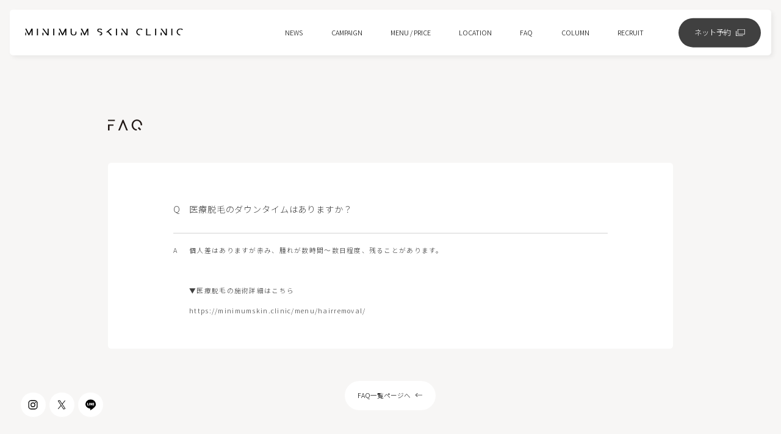

--- FILE ---
content_type: text/html; charset=UTF-8
request_url: https://minimumskin.clinic/faq/2491/
body_size: 8252
content:

<!DOCTYPE html>
<html id="landing-page" lang="ja">
  <head>
    <meta charset="utf-8">
    <meta name="viewport" content="width=device-width, initial-scale=1, maximum-scale=1.0, user-scalable=no">
    <link rel="icon" type="image/x-icon" href="https://minimumskin.clinic/wp-content/themes/msc-site/favicon.ico">
    <link rel="shortcut icon" type="image/x-icon" href="https://minimumskin.clinic/wp-content/themes/msc-site/favicon.ico">
    <meta name="msapplication-TileColor" content="#ffffff">
    <meta name="theme-color" content="#ffffff">
    <link rel="preconnect" href="https://fonts.googleapis.com">
    <link rel="preconnect" href="https://fonts.gstatic.com" crossorigin="">
    <link href="https://fonts.googleapis.com/css2?family=Noto+Sans+JP:wght@300&amp;display=swap" rel="stylesheet">
    <link rel="stylesheet" href="https://minimumskin.clinic/wp-content/themes/msc-site/assets/stylesheets/application.css">
    <link rel="stylesheet" href="https://minimumskin.clinic/wp-content/themes/msc-site/assets/stylesheets/additional.css">
    <meta name='robots' content='index, follow, max-image-preview:large, max-snippet:-1, max-video-preview:-1' />

	<!-- This site is optimized with the Yoast SEO plugin v26.7 - https://yoast.com/wordpress/plugins/seo/ -->
	<title>医療脱毛のダウンタイムはありますか？ - Minimum Skin Clinic</title>
	<link rel="canonical" href="https://minimumskin.clinic/faq/2491/" />
	<meta property="og:locale" content="ja_JP" />
	<meta property="og:type" content="article" />
	<meta property="og:title" content="医療脱毛のダウンタイムはありますか？ - Minimum Skin Clinic" />
	<meta property="og:description" content="個人差はありますが赤み、腫れが数時間～数日程度、残ることがあります。 ▼医療脱毛の施術詳細はこちら https://minimumskin.clinic/menu/hairremoval/" />
	<meta property="og:url" content="https://minimumskin.clinic/faq/2491/" />
	<meta property="og:site_name" content="Minimum Skin Clinic" />
	<meta property="article:modified_time" content="2023-04-25T05:34:26+00:00" />
	<meta name="twitter:card" content="summary_large_image" />
	<meta name="twitter:site" content="@Minimum_Skin" />
	<script type="application/ld+json" class="yoast-schema-graph">{"@context":"https://schema.org","@graph":[{"@type":"WebPage","@id":"https://minimumskin.clinic/faq/2491/","url":"https://minimumskin.clinic/faq/2491/","name":"医療脱毛のダウンタイムはありますか？ - Minimum Skin Clinic","isPartOf":{"@id":"https://minimumskin.clinic/#website"},"datePublished":"2021-09-22T15:26:39+00:00","dateModified":"2023-04-25T05:34:26+00:00","breadcrumb":{"@id":"https://minimumskin.clinic/faq/2491/#breadcrumb"},"inLanguage":"ja","potentialAction":[{"@type":"ReadAction","target":["https://minimumskin.clinic/faq/2491/"]}]},{"@type":"BreadcrumbList","@id":"https://minimumskin.clinic/faq/2491/#breadcrumb","itemListElement":[{"@type":"ListItem","position":1,"name":"ホーム","item":"https://minimumskin.clinic/"},{"@type":"ListItem","position":2,"name":"医療脱毛のダウンタイムはありますか？"}]},{"@type":"WebSite","@id":"https://minimumskin.clinic/#website","url":"https://minimumskin.clinic/","name":"Minimum Skin Clinic","description":"Just another WordPress site","publisher":{"@id":"https://minimumskin.clinic/#organization"},"potentialAction":[{"@type":"SearchAction","target":{"@type":"EntryPoint","urlTemplate":"https://minimumskin.clinic/?s={search_term_string}"},"query-input":{"@type":"PropertyValueSpecification","valueRequired":true,"valueName":"search_term_string"}}],"inLanguage":"ja"},{"@type":"Organization","@id":"https://minimumskin.clinic/#organization","name":"MINIMUM SKIN CLINIC【美容皮膚科ミニマムスキンクリニック】","url":"https://minimumskin.clinic/","logo":{"@type":"ImageObject","inLanguage":"ja","@id":"https://minimumskin.clinic/#/schema/logo/image/","url":"https://minimumskin.clinic/wp-content/uploads/2022/09/msc_logo-e1664103005882.png","contentUrl":"https://minimumskin.clinic/wp-content/uploads/2022/09/msc_logo-e1664103005882.png","width":320,"height":320,"caption":"MINIMUM SKIN CLINIC【美容皮膚科ミニマムスキンクリニック】"},"image":{"@id":"https://minimumskin.clinic/#/schema/logo/image/"},"sameAs":["https://x.com/Minimum_Skin","https://www.instagram.com/minimum_skin/"]}]}</script>
	<!-- / Yoast SEO plugin. -->


<style id='wp-img-auto-sizes-contain-inline-css' type='text/css'>
img:is([sizes=auto i],[sizes^="auto," i]){contain-intrinsic-size:3000px 1500px}
/*# sourceURL=wp-img-auto-sizes-contain-inline-css */
</style>
<style id='wp-emoji-styles-inline-css' type='text/css'>

	img.wp-smiley, img.emoji {
		display: inline !important;
		border: none !important;
		box-shadow: none !important;
		height: 1em !important;
		width: 1em !important;
		margin: 0 0.07em !important;
		vertical-align: -0.1em !important;
		background: none !important;
		padding: 0 !important;
	}
/*# sourceURL=wp-emoji-styles-inline-css */
</style>
<style id='wp-block-library-inline-css' type='text/css'>
:root{--wp-block-synced-color:#7a00df;--wp-block-synced-color--rgb:122,0,223;--wp-bound-block-color:var(--wp-block-synced-color);--wp-editor-canvas-background:#ddd;--wp-admin-theme-color:#007cba;--wp-admin-theme-color--rgb:0,124,186;--wp-admin-theme-color-darker-10:#006ba1;--wp-admin-theme-color-darker-10--rgb:0,107,160.5;--wp-admin-theme-color-darker-20:#005a87;--wp-admin-theme-color-darker-20--rgb:0,90,135;--wp-admin-border-width-focus:2px}@media (min-resolution:192dpi){:root{--wp-admin-border-width-focus:1.5px}}.wp-element-button{cursor:pointer}:root .has-very-light-gray-background-color{background-color:#eee}:root .has-very-dark-gray-background-color{background-color:#313131}:root .has-very-light-gray-color{color:#eee}:root .has-very-dark-gray-color{color:#313131}:root .has-vivid-green-cyan-to-vivid-cyan-blue-gradient-background{background:linear-gradient(135deg,#00d084,#0693e3)}:root .has-purple-crush-gradient-background{background:linear-gradient(135deg,#34e2e4,#4721fb 50%,#ab1dfe)}:root .has-hazy-dawn-gradient-background{background:linear-gradient(135deg,#faaca8,#dad0ec)}:root .has-subdued-olive-gradient-background{background:linear-gradient(135deg,#fafae1,#67a671)}:root .has-atomic-cream-gradient-background{background:linear-gradient(135deg,#fdd79a,#004a59)}:root .has-nightshade-gradient-background{background:linear-gradient(135deg,#330968,#31cdcf)}:root .has-midnight-gradient-background{background:linear-gradient(135deg,#020381,#2874fc)}:root{--wp--preset--font-size--normal:16px;--wp--preset--font-size--huge:42px}.has-regular-font-size{font-size:1em}.has-larger-font-size{font-size:2.625em}.has-normal-font-size{font-size:var(--wp--preset--font-size--normal)}.has-huge-font-size{font-size:var(--wp--preset--font-size--huge)}.has-text-align-center{text-align:center}.has-text-align-left{text-align:left}.has-text-align-right{text-align:right}.has-fit-text{white-space:nowrap!important}#end-resizable-editor-section{display:none}.aligncenter{clear:both}.items-justified-left{justify-content:flex-start}.items-justified-center{justify-content:center}.items-justified-right{justify-content:flex-end}.items-justified-space-between{justify-content:space-between}.screen-reader-text{border:0;clip-path:inset(50%);height:1px;margin:-1px;overflow:hidden;padding:0;position:absolute;width:1px;word-wrap:normal!important}.screen-reader-text:focus{background-color:#ddd;clip-path:none;color:#444;display:block;font-size:1em;height:auto;left:5px;line-height:normal;padding:15px 23px 14px;text-decoration:none;top:5px;width:auto;z-index:100000}html :where(.has-border-color){border-style:solid}html :where([style*=border-top-color]){border-top-style:solid}html :where([style*=border-right-color]){border-right-style:solid}html :where([style*=border-bottom-color]){border-bottom-style:solid}html :where([style*=border-left-color]){border-left-style:solid}html :where([style*=border-width]){border-style:solid}html :where([style*=border-top-width]){border-top-style:solid}html :where([style*=border-right-width]){border-right-style:solid}html :where([style*=border-bottom-width]){border-bottom-style:solid}html :where([style*=border-left-width]){border-left-style:solid}html :where(img[class*=wp-image-]){height:auto;max-width:100%}:where(figure){margin:0 0 1em}html :where(.is-position-sticky){--wp-admin--admin-bar--position-offset:var(--wp-admin--admin-bar--height,0px)}@media screen and (max-width:600px){html :where(.is-position-sticky){--wp-admin--admin-bar--position-offset:0px}}
/*wp_block_styles_on_demand_placeholder:69706ae0358fe*/
/*# sourceURL=wp-block-library-inline-css */
</style>
<style id='classic-theme-styles-inline-css' type='text/css'>
/*! This file is auto-generated */
.wp-block-button__link{color:#fff;background-color:#32373c;border-radius:9999px;box-shadow:none;text-decoration:none;padding:calc(.667em + 2px) calc(1.333em + 2px);font-size:1.125em}.wp-block-file__button{background:#32373c;color:#fff;text-decoration:none}
/*# sourceURL=/wp-includes/css/classic-themes.min.css */
</style>
<link rel="EditURI" type="application/rsd+xml" title="RSD" href="https://minimumskin.clinic/xmlrpc.php?rsd" />
<meta name="generator" content="WordPress 6.9" />
<link rel='shortlink' href='https://minimumskin.clinic/?p=2491' />
    <!-- Google Tag Manager --> <script>(function(w,d,s,l,i){w[l]=w[l]||[];w[l].push({'gtm.start': new Date().getTime(),event:'gtm.js'});var f=d.getElementsByTagName(s)[0], j=d.createElement(s),dl=l!='dataLayer'?'&l='+l:'';j.async=true;j.src= 'https://www.googletagmanager.com/gtm.js?id='+i+dl;f.parentNode.insertBefore(j,f); })(window,document,'script','dataLayer','GTM-TQDKTFV');</script> <!-- End Google Tag Manager -->
    <!-- Google tag (gtag.js) -->
    <script async src="https://www.googletagmanager.com/gtag/js?id=G-QDJMXCGFK6"></script>
    <script>
      window.dataLayer = window.dataLayer || [];
      function gtag(){dataLayer.push(arguments);}
      gtag('js', new Date());
      gtag('config', 'G-QDJMXCGFK6');
    </script>
  </head>
  <body id="pageTop" data-barba="wrapper">
    <!-- Google Tag Manager (noscript) --><noscript><iframe src="https://www.googletagmanager.com/ns.html?id=GTM-TQDKTFV" height="0" width="0" style="display:none;visibility:hidden"></iframe></noscript><!-- End Google Tag Manager (noscript) -->
    <div id="intersectionObserverAnchor"></div>

    <main class="l-content">
      <article data-barba="container" data-barba-namespace="faqDetail">
        <div id="momentumScroll__container">
          <div class="faqDetail-container" id="page-container">
            <section class="faqDetail-section">
              <div class="faqDetail-heading">
                <img class="faqDetail-heading__img" src="https://minimumskin.clinic/wp-content/themes/msc-site/images/typography/faq.svg" alt="https://minimumskin.clinic/wp-content/themes/msc-site/images/typography/faq.svg">
              </div>
               
              <div class="faqCardInDetailPage">
                <h1 class="faqCardInDetailPage__question">医療脱毛のダウンタイムはありますか？</h1>
                <div class="hr"></div>
                <p class="faqCardInDetailPage__answer">              
                  個人差はありますが赤み、腫れが数時間～数日程度、残ることがあります。<br><br>

▼医療脱毛の施術詳細はこちら<br>
<a href="https://minimumskin.clinic/menu/hairremoval/">https://minimumskin.clinic/menu/hairremoval/</a>                </p>
              </div>
               
              <a class="internalTransitionButton --white --left" href="/faq/">
                <span class="internalTransitionButton__bg"></span>
                <span class="internalTransitionButton__itemBox">
                  <span class="internalTransitionButton__text --left">FAQ一覧ページへ</span>
                  <span class="arrowInButton --left">
                    <span class="arrowInButton__container">
                      <span class="arrowInButton__imgBox">
                        <span class="arrowInButton__bars">
                          <img class="arrowInButton__img --bar" src="https://minimumskin.clinic/wp-content/themes/msc-site/images/icons/arrowBar.svg" alt="https://minimumskin.clinic/wp-content/themes/msc-site/images/icons/arrowBar.svg"/>
                          <img class="arrowInButton__img --bar" src="https://minimumskin.clinic/wp-content/themes/msc-site/images/icons/arrowBar.svg" alt="https://minimumskin.clinic/wp-content/themes/msc-site/images/icons/arrowBar.svg"/>
                        </span>
                        <img class="arrowInButton__img --apex" src="https://minimumskin.clinic/wp-content/themes/msc-site/images/icons/arrowApex.svg" alt="https://minimumskin.clinic/wp-content/themes/msc-site/images/icons/arrowApex.svg"/>
                      </span>
                    </span>
                  </span>
                </span>
              </a>
            </section>
          </div>
        </div>
      </article>
    </main>

            <footer class="footer">
          <div class="footer__itemBox --top">
            <div class="footer__buttonCover --sp"><a class="pageTopButton" href="#pageTop"><span class="pageTopButton__bg"></span><span class="pageTopButton__itemBox"><span class="pageTopButton__text">Page top</span><span class="arrowInButton --top"><span class="arrowInButton__container"><span class="arrowInButton__imgBox"><span class="arrowInButton__bars"><img class="arrowInButton__img --bar" src="https://minimumskin.clinic/wp-content/themes/msc-site/images/icons/arrowBar.svg" alt="https://minimumskin.clinic/wp-content/themes/msc-site/images/icons/arrowBar.svg"><img class="arrowInButton__img --bar" src="https://minimumskin.clinic/wp-content/themes/msc-site/images/icons/arrowBar.svg" alt="https://minimumskin.clinic/wp-content/themes/msc-site/images/icons/arrowBar.svg"></span><img class="arrowInButton__img --apex" src="https://minimumskin.clinic/wp-content/themes/msc-site/images/icons/arrowApex.svg" alt="https://minimumskin.clinic/wp-content/themes/msc-site/images/icons/arrowApex.svg"></span></span></span></span></a>
            </div>
            <div class="footer__toplogo"><img class="footer__toplogo__img" src="https://minimumskin.clinic/wp-content/themes/msc-site/images/logoType/onFooterWithShadow.png" alt="MINIMUM SKIN CLINIC"></div>
            <div class="footer__itemBox__inner">
              <ul class="footer__menu">
                <li class="footer__menu__card"><a class="footer__menu__a js--hasPageLinkUnderLine" href="/"><span class="footer__menu__text">TOP<span class="footer__menu__underline"></span><span class="footer__menu__underline js--pageLinkUnderLine"></span></span></a></li>
                <li class="footer__menu__card"><a class="footer__menu__a js--hasPageLinkUnderLine" href="/concept"><span class="footer__menu__text">CONCEPT<span class="footer__menu__underline"></span><span class="footer__menu__underline js--pageLinkUnderLine"></span></span></a></li>
                <li class="footer__menu__card"><a class="footer__menu__a js--hasPageLinkUnderLine" href="/menu"><span class="footer__menu__text">MENU / PRICE<span class="footer__menu__underline"></span><span class="footer__menu__underline js--pageLinkUnderLine"></span></span></a></li>
                <li class="footer__menu__card"><a class="footer__menu__a js--hasPageLinkUnderLine" href="/campaign"><span class="footer__menu__text">CAMPAIGN<span class="footer__menu__underline"></span><span class="footer__menu__underline js--pageLinkUnderLine"></span></span></a></li>
                <li class="footer__menu__card"><a class="footer__menu__a js--hasPageLinkUnderLine" href="/location"><span class="footer__menu__text">LOCATION<span class="footer__menu__underline"></span><span class="footer__menu__underline js--pageLinkUnderLine"></span></span></a></li>
                <li class="footer__menu__card"><a class="footer__menu__a js--hasPageLinkUnderLine" href="/news"><span class="footer__menu__text">NEWS<span class="footer__menu__underline"></span><span class="footer__menu__underline js--pageLinkUnderLine"></span></span></a></li>
                <li class="footer__menu__card"><a class="footer__menu__a js--hasPageLinkUnderLine" href="/faq"><span class="footer__menu__text">FAQ<span class="footer__menu__underline"></span><span class="footer__menu__underline js--pageLinkUnderLine"></span></span></a></li>
                <li class="footer__menu__card"><a class="footer__menu__a js--hasPageLinkUnderLine" href="/recruit"><span class="footer__menu__text">RECRUIT<span class="footer__menu__underline"></span><span class="footer__menu__underline js--pageLinkUnderLine"></span></span></a></li>
                <li class="footer__menu__card"><a class="footer__menu__a js--hasPageLinkUnderLine" href="/contact"><span class="footer__menu__text">CONTACT<span class="footer__menu__underline"></span><span class="footer__menu__underline js--pageLinkUnderLine"></span></span></a></li>
                <li class="footer__menu__card"><a class="footer__menu__a js--hasPageLinkUnderLine" href="https://column.minimumskin.clinic/" target="_blank" rel="noopener noreferrer"><span class="footer__menu__text">COLUMN<span class="footer__menu__underline"></span><span class="footer__menu__underline js--pageLinkUnderLine"></span></span></a></li>
              </ul>
              <div class="footer__buttonCover --pc"><a class="pageTopButton" href="#pageTop"><span class="pageTopButton__bg"></span><span class="pageTopButton__itemBox"><span class="pageTopButton__text">Page top</span><span class="arrowInButton --top"><span class="arrowInButton__container"><span class="arrowInButton__imgBox"><span class="arrowInButton__bars"><img class="arrowInButton__img --bar" src="https://minimumskin.clinic/wp-content/themes/msc-site/images/icons/arrowBar.svg" alt="https://minimumskin.clinic/wp-content/themes/msc-site/images/icons/arrowBar.svg"><img class="arrowInButton__img --bar" src="https://minimumskin.clinic/wp-content/themes/msc-site/images/icons/arrowBar.svg" alt="https://minimumskin.clinic/wp-content/themes/msc-site/images/icons/arrowBar.svg"></span><img class="arrowInButton__img --apex" src="https://minimumskin.clinic/wp-content/themes/msc-site/images/icons/arrowApex.svg" alt="https://minimumskin.clinic/wp-content/themes/msc-site/images/icons/arrowApex.svg"></span></span></span></span></a>
              </div>
            </div>
          </div>
          <div class="footer__paymentList">
            <p class="footer__paymentList__text">全店舗、現金の他、各種お支払い方法に<br>対応しております。</p>
            <ul class="footer__paymentList__ul">
              <li class="footer__paymentList__li"><img class="footer__paymentList__logo" src="https://minimumskin.clinic/wp-content/themes/msc-site/images/icons/payment_viza.png" alt="https://minimumskin.clinic/wp-content/themes/msc-site/images/icons/visa.png"></li>
              <li class="footer__paymentList__li"><img class="footer__paymentList__logo" src="https://minimumskin.clinic/wp-content/themes/msc-site/images/icons/payment_master.png" alt="https://minimumskin.clinic/wp-content/themes/msc-site/images/icons/masterCard.png"></li>
              <li class="footer__paymentList__li"><img class="footer__paymentList__logo" src="https://minimumskin.clinic/wp-content/themes/msc-site/images/icons/payment_jcb.webp" alt="https://minimumskin.clinic/wp-content/themes/msc-site/images/icons/jcb.png"></li>
              <li class="footer__paymentList__li"><img class="footer__paymentList__logo" src="https://minimumskin.clinic/wp-content/themes/msc-site/images/icons/payment_dinersclub.webp" alt="https://minimumskin.clinic/wp-content/themes/msc-site/images/icons/dinersClub.png"></li>
              <li class="footer__paymentList__li"><img class="footer__paymentList__logo" src="https://minimumskin.clinic/wp-content/themes/msc-site/images/icons/payment_amex.webp" alt="https://minimumskin.clinic/wp-content/themes/msc-site/images/icons/americanExpress.png"></li>
              <li class="footer__paymentList__li"><img class="footer__paymentList__logo" src="https://minimumskin.clinic/wp-content/themes/msc-site/images/icons/payment_ic.png" alt="https://minimumskin.clinic/wp-content/themes/msc-site/images/icons/trafficSystemIcCard.png"></li>
              <li class="footer__paymentList__li"><img class="footer__paymentList__logo" src="https://minimumskin.clinic/wp-content/themes/msc-site/images/icons/payment_quicpay.png" alt="https://minimumskin.clinic/wp-content/themes/msc-site/images/icons/quicPay.png"></li>
              <li class="footer__paymentList__li"><img class="footer__paymentList__logo" src="https://minimumskin.clinic/wp-content/themes/msc-site/images/icons/payment_id.png" alt="https://minimumskin.clinic/wp-content/themes/msc-site/images/icons/id.png"></li>
            </ul>
          </div>
          <div class="footer__itemBox --bottom"><img class="footer__bottomLogo --sp" src="https://minimumskin.clinic/wp-content/themes/msc-site/images/logoType/flex.svg" alt="MINIMUM SKIN CLINIC">
            <div class="footer__onlyIconButtonCover">
              <a class="onlyIconButton --grey" target="_blank" rel="noopener noreferrer" href="https://www.instagram.com/minimum_skin/">
                <span class="onlyIconButton__bg"></span>
                <img class="onlyIconButton__img" src="https://minimumskin.clinic/wp-content/themes/msc-site/images/icons/instagram.svg" alt="https://minimumskin.clinic/wp-content/themes/msc-site/images/icons/instagram.svg">
              </a>
              <a class="onlyIconButton --grey" target="_blank" rel="noopener noreferrer" href="https://x.com/Minimum_Skin/">
                <span class="onlyIconButton__bg"></span>
                <img class="onlyIconButton__img" src="https://minimumskin.clinic/wp-content/themes/msc-site/images/icons/twitter.svg" alt="https://minimumskin.clinic/wp-content/themes/msc-site/images/icons/twitter.svg">
              </a>
              <a class="onlyIconButton --grey" target="_blank" rel="noopener noreferrer" href="https://lin.ee/WpFRJib">
                <span class="onlyIconButton__bg"></span>
                <img class="onlyIconButton__img" src="https://minimumskin.clinic/wp-content/themes/msc-site/images/icons/line.svg" alt="https://minimumskin.clinic/wp-content/themes/msc-site/images/icons/line.svg">
              </a>
            </div>
            <div class="footer__LegalLinks">
              <a class="footer__PrivacyPolicy js--hasPageLinkUnderLine" href="/privacy"><span class="footer__PrivacyPolicy__text">PRIVACY POLICY</span><span class="footer__PrivacyPolicy__underline"></span></a>
              <a class="footer__PrivacyPolicy js--hasPageLinkUnderLine" href="/terms"><span class="footer__PrivacyPolicy__text">TERM OF USE</span><span class="footer__PrivacyPolicy__underline"></span></a>
              <a class="footer__PrivacyPolicy js--hasPageLinkUnderLine" href="/transaction"><span class="footer__PrivacyPolicy__text">TRANSACTION ACT</span><span class="footer__PrivacyPolicy__underline"></span></a>
            </div>
            <p class="footer__copyRight">© MINIMUM SKIN CLINIC2022 All Rights Reserved</p>
          </div>

          <img class="footer__bottomLogo --pc" src="https://minimumskin.clinic/wp-content/themes/msc-site/images/logoType/flex.svg" alt="MINIMUM SKIN CLINIC">
        </footer>
                <header class="pcHeader">
          <div class="pcHeader__container --top">
            <div class="pcHeader__menuPriceList">
              <div class="pcHeader__menuPriceList__container">
                <div class="pcHeader__menuPriceList__inner">
                  <div class="pcHeader__menuPriceList__inner__bg"></div>
                  <ul class="pcHeader__menuPriceList__lists">
                                          <li class="pcHeader__menuPriceList__item"><a class="pcHeader__menuPriceList__a js--hasPageLinkUnderLine" href="https://minimumskin.clinic/menu/subscription/"><span class="pcHeader__menuPriceList__text"><span class="pcHeader__menuPriceList__text__inner">1年間通い放題メニュー</span></span><span class="pcHeader__menuPriceList__underLine"></span><span class="pcHeader__menuPriceList__underLine js--pageLinkUnderLine"></span></a></li>
                                          <li class="pcHeader__menuPriceList__item"><a class="pcHeader__menuPriceList__a js--hasPageLinkUnderLine" href="https://minimumskin.clinic/menu/package/"><span class="pcHeader__menuPriceList__text"><span class="pcHeader__menuPriceList__text__inner">お悩みに合わせて選べるセットメニュー</span></span><span class="pcHeader__menuPriceList__underLine"></span><span class="pcHeader__menuPriceList__underLine js--pageLinkUnderLine"></span></a></li>
                                          <li class="pcHeader__menuPriceList__item"><a class="pcHeader__menuPriceList__a js--hasPageLinkUnderLine" href="https://minimumskin.clinic/menu/hifu/"><span class="pcHeader__menuPriceList__text"><span class="pcHeader__menuPriceList__text__inner">HIFUウルトラセルQ＋/Zi</span></span><span class="pcHeader__menuPriceList__underLine"></span><span class="pcHeader__menuPriceList__underLine js--pageLinkUnderLine"></span></a></li>
                                          <li class="pcHeader__menuPriceList__item"><a class="pcHeader__menuPriceList__a js--hasPageLinkUnderLine" href="https://minimumskin.clinic/menu/hifunewduoblo/"><span class="pcHeader__menuPriceList__text"><span class="pcHeader__menuPriceList__text__inner">HIFUニューダブロ</span></span><span class="pcHeader__menuPriceList__underLine"></span><span class="pcHeader__menuPriceList__underLine js--pageLinkUnderLine"></span></a></li>
                                          <li class="pcHeader__menuPriceList__item"><a class="pcHeader__menuPriceList__a js--hasPageLinkUnderLine" href="https://minimumskin.clinic/menu/photofacial/"><span class="pcHeader__menuPriceList__text"><span class="pcHeader__menuPriceList__text__inner">フォトフェイシャルM22</span></span><span class="pcHeader__menuPriceList__underLine"></span><span class="pcHeader__menuPriceList__underLine js--pageLinkUnderLine"></span></a></li>
                                          <li class="pcHeader__menuPriceList__item"><a class="pcHeader__menuPriceList__a js--hasPageLinkUnderLine" href="https://minimumskin.clinic/menu/picotoning/"><span class="pcHeader__menuPriceList__text"><span class="pcHeader__menuPriceList__text__inner">ピコトーニング</span></span><span class="pcHeader__menuPriceList__underLine"></span><span class="pcHeader__menuPriceList__underLine js--pageLinkUnderLine"></span></a></li>
                                          <li class="pcHeader__menuPriceList__item"><a class="pcHeader__menuPriceList__a js--hasPageLinkUnderLine" href="https://minimumskin.clinic/menu/picofractional/"><span class="pcHeader__menuPriceList__text"><span class="pcHeader__menuPriceList__text__inner">ピコフラクショナル</span></span><span class="pcHeader__menuPriceList__underLine"></span><span class="pcHeader__menuPriceList__underLine js--pageLinkUnderLine"></span></a></li>
                                          <li class="pcHeader__menuPriceList__item"><a class="pcHeader__menuPriceList__a js--hasPageLinkUnderLine" href="https://minimumskin.clinic/menu/picospot/"><span class="pcHeader__menuPriceList__text"><span class="pcHeader__menuPriceList__text__inner">ピコスポット</span></span><span class="pcHeader__menuPriceList__underLine"></span><span class="pcHeader__menuPriceList__underLine js--pageLinkUnderLine"></span></a></li>
                                          <li class="pcHeader__menuPriceList__item"><a class="pcHeader__menuPriceList__a js--hasPageLinkUnderLine" href="https://minimumskin.clinic/menu/potenza/"><span class="pcHeader__menuPriceList__text"><span class="pcHeader__menuPriceList__text__inner">ポテンツァ</span></span><span class="pcHeader__menuPriceList__underLine"></span><span class="pcHeader__menuPriceList__underLine js--pageLinkUnderLine"></span></a></li>
                                          <li class="pcHeader__menuPriceList__item"><a class="pcHeader__menuPriceList__a js--hasPageLinkUnderLine" href="https://minimumskin.clinic/menu/dermapen4/"><span class="pcHeader__menuPriceList__text"><span class="pcHeader__menuPriceList__text__inner">ダーマペン4</span></span><span class="pcHeader__menuPriceList__underLine"></span><span class="pcHeader__menuPriceList__underLine js--pageLinkUnderLine"></span></a></li>
                                          <li class="pcHeader__menuPriceList__item"><a class="pcHeader__menuPriceList__a js--hasPageLinkUnderLine" href="https://minimumskin.clinic/menu/velvetskin/"><span class="pcHeader__menuPriceList__text"><span class="pcHeader__menuPriceList__text__inner">ヴェルべットスキン</span></span><span class="pcHeader__menuPriceList__underLine"></span><span class="pcHeader__menuPriceList__underLine js--pageLinkUnderLine"></span></a></li>
                                          <li class="pcHeader__menuPriceList__item"><a class="pcHeader__menuPriceList__a js--hasPageLinkUnderLine" href="https://minimumskin.clinic/menu/caresys-s/"><span class="pcHeader__menuPriceList__text"><span class="pcHeader__menuPriceList__text__inner">ケアシス-S</span></span><span class="pcHeader__menuPriceList__underLine"></span><span class="pcHeader__menuPriceList__underLine js--pageLinkUnderLine"></span></a></li>
                                          <li class="pcHeader__menuPriceList__item"><a class="pcHeader__menuPriceList__a js--hasPageLinkUnderLine" href="https://minimumskin.clinic/menu/hydra/"><span class="pcHeader__menuPriceList__text"><span class="pcHeader__menuPriceList__text__inner">ハイドラジェントル</span></span><span class="pcHeader__menuPriceList__underLine"></span><span class="pcHeader__menuPriceList__underLine js--pageLinkUnderLine"></span></a></li>
                                          <li class="pcHeader__menuPriceList__item"><a class="pcHeader__menuPriceList__a js--hasPageLinkUnderLine" href="https://minimumskin.clinic/menu/lhalapeel/"><span class="pcHeader__menuPriceList__text"><span class="pcHeader__menuPriceList__text__inner">ララピール/ララドクター</span></span><span class="pcHeader__menuPriceList__underLine"></span><span class="pcHeader__menuPriceList__underLine js--pageLinkUnderLine"></span></a></li>
                                          <li class="pcHeader__menuPriceList__item"><a class="pcHeader__menuPriceList__a js--hasPageLinkUnderLine" href="https://minimumskin.clinic/menu/milanorepeel/"><span class="pcHeader__menuPriceList__text"><span class="pcHeader__menuPriceList__text__inner">ミラノリピール</span></span><span class="pcHeader__menuPriceList__underLine"></span><span class="pcHeader__menuPriceList__underLine js--pageLinkUnderLine"></span></a></li>
                                          <li class="pcHeader__menuPriceList__item"><a class="pcHeader__menuPriceList__a js--hasPageLinkUnderLine" href="https://minimumskin.clinic/menu/massagepeeling/"><span class="pcHeader__menuPriceList__text"><span class="pcHeader__menuPriceList__text__inner">マッサージピーリング</span></span><span class="pcHeader__menuPriceList__underLine"></span><span class="pcHeader__menuPriceList__underLine js--pageLinkUnderLine"></span></a></li>
                                          <li class="pcHeader__menuPriceList__item"><a class="pcHeader__menuPriceList__a js--hasPageLinkUnderLine" href="https://minimumskin.clinic/menu/reversepeel/"><span class="pcHeader__menuPriceList__text"><span class="pcHeader__menuPriceList__text__inner">リバースピール</span></span><span class="pcHeader__menuPriceList__underLine"></span><span class="pcHeader__menuPriceList__underLine js--pageLinkUnderLine"></span></a></li>
                                          <li class="pcHeader__menuPriceList__item"><a class="pcHeader__menuPriceList__a js--hasPageLinkUnderLine" href="https://minimumskin.clinic/menu/salicylatepeeling/"><span class="pcHeader__menuPriceList__text"><span class="pcHeader__menuPriceList__text__inner">サリチル酸マクロゴールピーリング</span></span><span class="pcHeader__menuPriceList__underLine"></span><span class="pcHeader__menuPriceList__underLine js--pageLinkUnderLine"></span></a></li>
                                          <li class="pcHeader__menuPriceList__item"><a class="pcHeader__menuPriceList__a js--hasPageLinkUnderLine" href="https://minimumskin.clinic/menu/shoppinglift/"><span class="pcHeader__menuPriceList__text"><span class="pcHeader__menuPriceList__text__inner">ショッピングリフト</span></span><span class="pcHeader__menuPriceList__underLine"></span><span class="pcHeader__menuPriceList__underLine js--pageLinkUnderLine"></span></a></li>
                                          <li class="pcHeader__menuPriceList__item"><a class="pcHeader__menuPriceList__a js--hasPageLinkUnderLine" href="https://minimumskin.clinic/menu/lizne/"><span class="pcHeader__menuPriceList__text"><span class="pcHeader__menuPriceList__text__inner">リジュランの進化版 リズネ注射</span></span><span class="pcHeader__menuPriceList__underLine"></span><span class="pcHeader__menuPriceList__underLine js--pageLinkUnderLine"></span></a></li>
                                          <li class="pcHeader__menuPriceList__item"><a class="pcHeader__menuPriceList__a js--hasPageLinkUnderLine" href="https://minimumskin.clinic/menu/sunekos/"><span class="pcHeader__menuPriceList__text"><span class="pcHeader__menuPriceList__text__inner">スネコスパフォルマ</span></span><span class="pcHeader__menuPriceList__underLine"></span><span class="pcHeader__menuPriceList__underLine js--pageLinkUnderLine"></span></a></li>
                                          <li class="pcHeader__menuPriceList__item"><a class="pcHeader__menuPriceList__a js--hasPageLinkUnderLine" href="https://minimumskin.clinic/menu/pluryal-densify/"><span class="pcHeader__menuPriceList__text"><span class="pcHeader__menuPriceList__text__inner">プルリアルデンシファイ</span></span><span class="pcHeader__menuPriceList__underLine"></span><span class="pcHeader__menuPriceList__underLine js--pageLinkUnderLine"></span></a></li>
                                          <li class="pcHeader__menuPriceList__item"><a class="pcHeader__menuPriceList__a js--hasPageLinkUnderLine" href="https://minimumskin.clinic/menu/jalupro-super-hydro/"><span class="pcHeader__menuPriceList__text"><span class="pcHeader__menuPriceList__text__inner">ジャルプロスーパーハイドロ</span></span><span class="pcHeader__menuPriceList__underLine"></span><span class="pcHeader__menuPriceList__underLine js--pageLinkUnderLine"></span></a></li>
                                          <li class="pcHeader__menuPriceList__item"><a class="pcHeader__menuPriceList__a js--hasPageLinkUnderLine" href="https://minimumskin.clinic/menu/volite/"><span class="pcHeader__menuPriceList__text"><span class="pcHeader__menuPriceList__text__inner">ヒアルロン酸注射ボライト</span></span><span class="pcHeader__menuPriceList__underLine"></span><span class="pcHeader__menuPriceList__underLine js--pageLinkUnderLine"></span></a></li>
                                          <li class="pcHeader__menuPriceList__item"><a class="pcHeader__menuPriceList__a js--hasPageLinkUnderLine" href="https://minimumskin.clinic/menu/chaeumpremium/"><span class="pcHeader__menuPriceList__text"><span class="pcHeader__menuPriceList__text__inner">ヒアルロン酸注射チャウムプレミアム</span></span><span class="pcHeader__menuPriceList__underLine"></span><span class="pcHeader__menuPriceList__underLine js--pageLinkUnderLine"></span></a></li>
                                          <li class="pcHeader__menuPriceList__item"><a class="pcHeader__menuPriceList__a js--hasPageLinkUnderLine" href="https://minimumskin.clinic/menu/hyaluronicacid/"><span class="pcHeader__menuPriceList__text"><span class="pcHeader__menuPriceList__text__inner">ヒアルロン酸注射ボリフト/ボリューマ/ボルベラ</span></span><span class="pcHeader__menuPriceList__underLine"></span><span class="pcHeader__menuPriceList__underLine js--pageLinkUnderLine"></span></a></li>
                                          <li class="pcHeader__menuPriceList__item"><a class="pcHeader__menuPriceList__a js--hasPageLinkUnderLine" href="https://minimumskin.clinic/menu/botoxvista/"><span class="pcHeader__menuPriceList__text"><span class="pcHeader__menuPriceList__text__inner">ボトックス注射（アラガン）</span></span><span class="pcHeader__menuPriceList__underLine"></span><span class="pcHeader__menuPriceList__underLine js--pageLinkUnderLine"></span></a></li>
                                          <li class="pcHeader__menuPriceList__item"><a class="pcHeader__menuPriceList__a js--hasPageLinkUnderLine" href="https://minimumskin.clinic/menu/btx/"><span class="pcHeader__menuPriceList__text"><span class="pcHeader__menuPriceList__text__inner">ボツリヌストキシン注射（ボツラックス）</span></span><span class="pcHeader__menuPriceList__underLine"></span><span class="pcHeader__menuPriceList__underLine js--pageLinkUnderLine"></span></a></li>
                                          <li class="pcHeader__menuPriceList__item"><a class="pcHeader__menuPriceList__a js--hasPageLinkUnderLine" href="https://minimumskin.clinic/menu/%e8%84%82%e8%82%aa%e6%ba%b6%e8%a7%a3%e6%b3%a8%e5%b0%84fatx-core/"><span class="pcHeader__menuPriceList__text"><span class="pcHeader__menuPriceList__text__inner">脂肪溶解注射FatX Core</span></span><span class="pcHeader__menuPriceList__underLine"></span><span class="pcHeader__menuPriceList__underLine js--pageLinkUnderLine"></span></a></li>
                                          <li class="pcHeader__menuPriceList__item"><a class="pcHeader__menuPriceList__a js--hasPageLinkUnderLine" href="https://minimumskin.clinic/menu/kabelline/"><span class="pcHeader__menuPriceList__text"><span class="pcHeader__menuPriceList__text__inner">脂肪溶解注射カベリン</span></span><span class="pcHeader__menuPriceList__underLine"></span><span class="pcHeader__menuPriceList__underLine js--pageLinkUnderLine"></span></a></li>
                                          <li class="pcHeader__menuPriceList__item"><a class="pcHeader__menuPriceList__a js--hasPageLinkUnderLine" href="https://minimumskin.clinic/menu/pfc%e6%b3%a8%e5%b0%84-%e3%83%b4%e3%82%a1%e3%83%b3%e3%83%91%e3%82%a4%e3%82%a2%e3%83%95%e3%82%a7%e3%82%a4%e3%82%b7%e3%83%a3%e3%83%ab/"><span class="pcHeader__menuPriceList__text"><span class="pcHeader__menuPriceList__text__inner">PFC注射/ヴァンパイアフェイシャル</span></span><span class="pcHeader__menuPriceList__underLine"></span><span class="pcHeader__menuPriceList__underLine js--pageLinkUnderLine"></span></a></li>
                                          <li class="pcHeader__menuPriceList__item"><a class="pcHeader__menuPriceList__a js--hasPageLinkUnderLine" href="https://minimumskin.clinic/menu/artmake/"><span class="pcHeader__menuPriceList__text"><span class="pcHeader__menuPriceList__text__inner">アートメイク（眉）</span></span><span class="pcHeader__menuPriceList__underLine"></span><span class="pcHeader__menuPriceList__underLine js--pageLinkUnderLine"></span></a></li>
                                          <li class="pcHeader__menuPriceList__item"><a class="pcHeader__menuPriceList__a js--hasPageLinkUnderLine" href="https://minimumskin.clinic/menu/hairremoval/"><span class="pcHeader__menuPriceList__text"><span class="pcHeader__menuPriceList__text__inner">医療脱毛</span></span><span class="pcHeader__menuPriceList__underLine"></span><span class="pcHeader__menuPriceList__underLine js--pageLinkUnderLine"></span></a></li>
                                          <li class="pcHeader__menuPriceList__item"><a class="pcHeader__menuPriceList__a js--hasPageLinkUnderLine" href="https://minimumskin.clinic/menu/beautydrip/"><span class="pcHeader__menuPriceList__text"><span class="pcHeader__menuPriceList__text__inner">美容注射・美容点滴</span></span><span class="pcHeader__menuPriceList__underLine"></span><span class="pcHeader__menuPriceList__underLine js--pageLinkUnderLine"></span></a></li>
                                          <li class="pcHeader__menuPriceList__item"><a class="pcHeader__menuPriceList__a js--hasPageLinkUnderLine" href="https://minimumskin.clinic/menu/products/"><span class="pcHeader__menuPriceList__text"><span class="pcHeader__menuPriceList__text__inner">ドクターズコスメ・内服薬・クリニック専売品</span></span><span class="pcHeader__menuPriceList__underLine"></span><span class="pcHeader__menuPriceList__underLine js--pageLinkUnderLine"></span></a></li>
                                      </ul>
                  <div class="pcHeader__menuPriceList__buttonCover"><a class="internalTransitionButton --grey --left" href="/menu"><span class="internalTransitionButton__bg"></span><span class="internalTransitionButton__itemBox"><span class="internalTransitionButton__text --right">一覧/検索ページへ</span><span class="arrowInButton --right"><span class="arrowInButton__container"><span class="arrowInButton__imgBox"><span class="arrowInButton__bars"><img class="arrowInButton__img --bar" src="https://minimumskin.clinic/wp-content/themes/msc-site/images/icons/arrowBar.svg" alt="https://minimumskin.clinic/wp-content/themes/msc-site/images/icons/arrowBar.svg"><img class="arrowInButton__img --bar" src="https://minimumskin.clinic/wp-content/themes/msc-site/images/icons/arrowBar.svg" alt="https://minimumskin.clinic/wp-content/themes/msc-site/images/icons/arrowBar.svg"></span><img class="arrowInButton__img --apex" src="https://minimumskin.clinic/wp-content/themes/msc-site/images/icons/arrowApex.svg" alt="https://minimumskin.clinic/wp-content/themes/msc-site/images/icons/arrowApex.svg"></span></span></span></span></a>
                  </div>
                </div>
                <div class="pcHeader__menuPriceList__bg"></div>
              </div>
            </div>
            <div class="pcHeader__bg"></div>
            <div class="pcHeader__container__inner"><a class="pcHeader__logoBox" href="/"><img class="pcHeader__logo" src="https://minimumskin.clinic/wp-content/themes/msc-site/images/logoType/flex.svg" alt="https://minimumskin.clinic/wp-content/themes/msc-site/images/logoType/flex.svg"></a>
              <div class="pcHeader__itemBox --topRight">
                <ul class="pcHeader__menu">
                  <li class="pcHeader__menu__item"><a class="pcHeader__menu__a --others js--hasPageLinkUnderLine" href="/news"><span class="pcHeader__menu__text">NEWS</span><span class="pcHeader__menu__underLine"></span><span class="pcHeader__menu__underLine js--pageLinkUnderLine"></span></a>
                  </li>
                  <li class="pcHeader__menu__item"><a class="pcHeader__menu__a --others js--hasPageLinkUnderLine" href="/campaign"><span class="pcHeader__menu__text">CAMPAIGN</span><span class="pcHeader__menu__underLine"></span><span class="pcHeader__menu__underLine js--pageLinkUnderLine"></span></a>
                  </li>
                  <li class="pcHeader__menu__item"><a class="pcHeader__menu__a js--hasPageLinkUnderLine" id="pcHeader__menu__menuPrice" href="/menu"><span class="pcHeader__menu__text">MENU / PRICE</span><span class="pcHeader__menu__underLine"></span><span class="pcHeader__menu__underLine js--pageLinkUnderLine"></span></a>
                  </li>
                  <li class="pcHeader__menu__item"><a class="pcHeader__menu__a --others js--hasPageLinkUnderLine" href="/location"><span class="pcHeader__menu__text">LOCATION</span><span class="pcHeader__menu__underLine"></span><span class="pcHeader__menu__underLine js--pageLinkUnderLine"></span></a>
                  </li>
                  <li class="pcHeader__menu__item"><a class="pcHeader__menu__a --others js--hasPageLinkUnderLine" href="/faq"><span class="pcHeader__menu__text">FAQ</span><span class="pcHeader__menu__underLine"></span><span class="pcHeader__menu__underLine js--pageLinkUnderLine"></span></a>
                  </li>
                  <li class="pcHeader__menu__item"><a class="pcHeader__menu__a --others js--hasPageLinkUnderLine" href="https://column.minimumskin.clinic/" target="_blank" rel="noopener noreferrer"><span class="pcHeader__menu__text">COLUMN</span><span class="pcHeader__menu__underLine"></span><span class="pcHeader__menu__underLine js--pageLinkUnderLine"></span></a>
                  </li>
                  <li class="pcHeader__menu__item"><a class="pcHeader__menu__a --others js--hasPageLinkUnderLine" href="/recruit"><span class="pcHeader__menu__text">RECRUIT</span><span class="pcHeader__menu__underLine"></span><span class="pcHeader__menu__underLine js--pageLinkUnderLine"></span></a></li>
                </ul>
                <div class="pcHeader__item"><a class="mainCta" href="https://ginza-minimumskin.b4a.clinic/?_ga=2.94304287.361461813.1662632202-781317788.1662632202" target="_blank" rel="noopener noreferrer"><span class="mainCta__bg"></span><span class="mainCta__itemBox"><span class="mainCta__text">ネット予約</span>
                      <div class="extraTabInButton"><img class="extraTabInButton__img --inner" src="https://minimumskin.clinic/wp-content/themes/msc-site/images/icons/extraTabInner.svg" alt="https://minimumskin.clinic/wp-content/themes/msc-site/images/icons/extraTabInner.svg"><img class="extraTabInButton__img --outer" src="https://minimumskin.clinic/wp-content/themes/msc-site/images/icons/extraTabOuter.svg" alt="https://minimumskin.clinic/wp-content/themes/msc-site/images/icons/extraTabOuter.svg"></div>
                    </span></a>
                </div>
              </div>
            </div>
          </div>
          <div class="pcHeader__container --bottom">
            <div class="pcHeader__itemBox">
              <div class="pcHeader__onlyIconButtonCover">
                <div class="pcHeader__item">
                  <a class="onlyIconButton --white" href="https://www.instagram.com/minimum_skin/" target="_blank" rel="noopener noreferrer">
                    <span class="onlyIconButton__bg"></span>
                    <img class="onlyIconButton__img" src="https://minimumskin.clinic/wp-content/themes/msc-site/images/icons/instagram.svg" alt="https://minimumskin.clinic/wp-content/themes/msc-site/images/icons/instagram.svg">
                  </a>
                </div>
                <div class="pcHeader__item">
                  <a class="onlyIconButton --white" href="https://x.com/Minimum_Skin/" target="_blank" rel="noopener noreferrer">
                    <span class="onlyIconButton__bg"></span>
                    <img class="onlyIconButton__img" src="https://minimumskin.clinic/wp-content/themes/msc-site/images/icons/twitter.svg" alt="https://minimumskin.clinic/wp-content/themes/msc-site/images/icons/twitter.svg">
                  </a>
                </div>
                <div class="pcHeader__item">
                  <a class="onlyIconButton --white" href="https://lin.ee/WpFRJib" target="_blank" rel="noopener noreferrer">
                    <span class="onlyIconButton__bg"></span>
                    <img class="onlyIconButton__img" src="https://minimumskin.clinic/wp-content/themes/msc-site/images/icons/line.svg" alt="https://minimumskin.clinic/wp-content/themes/msc-site/images/icons/line.svg">
                  </a>
                </div>
              </div>
            </div>
            <div class="pcHeader__itemBox">
              <div class="pcHeader__item">
                <div class="pcHeader__scrollDownButtonCover">
                  <div class="pcHeader__scrollDownButton"></div>
                </div>
              </div>
            </div>
          </div>
        </header>
        <header class="spHeader">
          <div class="spHeader__container --top">
            <div class="hamburgerMenu">
              <div class="hamburgerMenu__contents">
                <div class="hamburgerMenu__contents__outer">
                  <div class="hamburgerMenu__contents__inner">
                    <ul class="hamburgerMenu__contents__lists">
                      <li class="hamburgerMenu__contents__lists__item"><a class="hamburgerMenu__contents__lists__a" href="/"><span class="hamburgerMenu__contents__lists__text"><span class="hamburgerMenu__contents__lists__text__inner">TOP</span></span></a></li>
                      <li class="hamburgerMenu__contents__lists__item"><a class="hamburgerMenu__contents__lists__a" href="/news"><span class="hamburgerMenu__contents__lists__text"><span class="hamburgerMenu__contents__lists__text__inner">NEWS</span></span></a></li>
                      <li class="hamburgerMenu__contents__lists__item"><a class="hamburgerMenu__contents__lists__a" href="/campaign"><span class="hamburgerMenu__contents__lists__text"><span class="hamburgerMenu__contents__lists__text__inner">CAMPAIGN</span></span></a></li>
                      <li class="hamburgerMenu__contents__lists__item"><a class="hamburgerMenu__contents__lists__a" href="/menu"><span class="hamburgerMenu__contents__lists__text"><span class="hamburgerMenu__contents__lists__text__inner">MENU / PRICE</span></span></a></li>
                      <li class="hamburgerMenu__contents__lists__item"><a class="hamburgerMenu__contents__lists__a" href="/location"><span class="hamburgerMenu__contents__lists__text"><span class="hamburgerMenu__contents__lists__text__inner">LOCATION</span></span></a></li>
                      <li class="hamburgerMenu__contents__lists__item"><a class="hamburgerMenu__contents__lists__a" href="/faq"><span class="hamburgerMenu__contents__lists__text"><span class="hamburgerMenu__contents__lists__text__inner">FAQ</span></span></a></li>
                      <li class="hamburgerMenu__contents__lists__item"><a class="hamburgerMenu__contents__lists__a" href="https://column.minimumskin.clinic/" target="_blank" rel="noopener noreferrer"><span class="hamburgerMenu__contents__lists__text"><span class="hamburgerMenu__contents__lists__text__inner">COLUMN</span></span></a></li>
                      <li class="hamburgerMenu__contents__lists__item"><a class="hamburgerMenu__contents__lists__a" href="/recruit"><span class="hamburgerMenu__contents__lists__text"><span class="hamburgerMenu__contents__lists__text__inner">RECRUIT</span></span></a></li>
                      <li class="hamburgerMenu__contents__lists__item"><a class="hamburgerMenu__contents__lists__a" href="/contact"><span class="hamburgerMenu__contents__lists__text"><span class="hamburgerMenu__contents__lists__text__inner">CONTACT</span></span></a></li>
                    </ul>
                    <div class="hamburgerMenu__contents__itemBox">
                      <div class="hamburgerMenu__contents__onlyIconButtonBox">
                        <a class="onlyIconButton --white" href="https://www.instagram.com/minimum_skin/" target="_blank" rel="noopener noreferrer">
                          <span class="onlyIconButton__bg"></span>
                          <img class="onlyIconButton__img" src="https://minimumskin.clinic/wp-content/themes/msc-site/images/icons/instagram.svg" alt="https://minimumskin.clinic/wp-content/themes/msc-site/images/icons/instagram.svg">
                        </a>
                        <a class="onlyIconButton --white" href="https://x.com/Minimum_Skin/" target="_blank" rel="noopener noreferrer">
                          <span class="onlyIconButton__bg"></span>
                          <img class="onlyIconButton__img" src="https://minimumskin.clinic/wp-content/themes/msc-site/images/icons/twitter.svg" alt="https://minimumskin.clinic/wp-content/themes/msc-site/images/icons/twitter.svg">
                        </a>
                        <a class="onlyIconButton --white" href="https://lin.ee/WpFRJib" target="_blank" rel="noopener noreferrer">
                          <span class="onlyIconButton__bg"></span>
                          <img class="onlyIconButton__img" src="https://minimumskin.clinic/wp-content/themes/msc-site/images/icons/line.svg" alt="https://minimumskin.clinic/wp-content/themes/msc-site/images/icons/line.svg">
                        </a>
                      </div><a class="exButtonSmall" href="https://ginza-minimumskin.b4a.clinic/?_ga=2.94304287.361461813.1662632202-781317788.1662632202" target="_blank" rel="noopener noreferrer"><span class="exButtonSmall__bg"></span><span class="exButtonSmall__itemBox"><span class="exButtonSmall__text">ネット予約</span>
                          <div class="exTabInButtonSmall"><img class="exTabInButtonSmall__img --inner" src="https://minimumskin.clinic/wp-content/themes/msc-site/images/icons/extraTabInner.svg" alt="https://minimumskin.clinic/wp-content/themes/msc-site/images/icons/extraTabInner.svg"><img class="exTabInButtonSmall__img --outer" src="https://minimumskin.clinic/wp-content/themes/msc-site/images/icons/extraTabOuter.svg" alt="https://minimumskin.clinic/wp-content/themes/msc-site/images/icons/extraTabOuter.svg"></div>
                        </span></a>
                    </div>
                  </div>
                </div>
                <div class="hamburgerMenu__contents__bg"></div>
              </div>
              <div class="hamburgerMenu__bg"></div>
              <div class="hamburgerMenu__logo"><a href="https://minimumskin.clinic"><img class="hamburgerMenu__logo__img" src="https://minimumskin.clinic/wp-content/themes/msc-site/images/logoType/flexUseSpHeader.png" alt="https://minimumskin.clinic/wp-content/themes/msc-site/images/logoType/flexUseSpHeader.png"></a></div>
              <div class="hamburgerMenu__button">
                <div class="hamburgerMenu__button__line --openTop">
                  <div class="hamburgerMenu__button__line__inner --openTop"></div>
                </div>
                <div class="hamburgerMenu__button__line --openBottom">
                  <div class="hamburgerMenu__button__line__inner --openBottom"></div>
                </div>
                <div class="hamburgerMenu__button__line --closeTop">
                  <div class="hamburgerMenu__button__line__inner --closeTop"></div>
                </div>
                <div class="hamburgerMenu__button__line --closeBottom">
                  <div class="hamburgerMenu__button__line__inner --closeBottom"></div>
                </div>
              </div>
            </div>
          </div>
          </div>
        </header>
        <div class="spCta">
          <div class="spCta__buttonCover"><a class="spCtaButton" href="https://ginza-minimumskin.b4a.clinic/?_ga=2.94304287.361461813.1662632202-781317788.1662632202" target="_blank" rel="noopener noreferrer"><span class="spCtaButton__itemBox"><span class="spCtaButton__text">ネット予約はこちらから</span>
                <div class="extraTabInButton"><img class="extraTabInButton__img --inner" src="https://minimumskin.clinic/wp-content/themes/msc-site/images/icons/extraTabInner.svg" alt="https://minimumskin.clinic/wp-content/themes/msc-site/images/icons/extraTabInner.svg"><img class="extraTabInButton__img --outer" src="https://minimumskin.clinic/wp-content/themes/msc-site/images/icons/extraTabOuter.svg" alt="https://minimumskin.clinic/wp-content/themes/msc-site/images/icons/extraTabOuter.svg"></div>
              </span></a></div>
        </div>
        <script src="https://cdnjs.cloudflare.com/polyfill/v3/polyfill.min.js?features=IntersectionObserver"></script>
        <script src="https://minimumskin.clinic/wp-content/themes/msc-site/assets/javascripts/application.js"></script>
        <script type="speculationrules">
{"prefetch":[{"source":"document","where":{"and":[{"href_matches":"/*"},{"not":{"href_matches":["/wp-*.php","/wp-admin/*","/wp-content/uploads/*","/wp-content/*","/wp-content/plugins/*","/wp-content/themes/msc-site/*","/*\\?(.+)"]}},{"not":{"selector_matches":"a[rel~=\"nofollow\"]"}},{"not":{"selector_matches":".no-prefetch, .no-prefetch a"}}]},"eagerness":"conservative"}]}
</script>
<script id="wp-emoji-settings" type="application/json">
{"baseUrl":"https://s.w.org/images/core/emoji/17.0.2/72x72/","ext":".png","svgUrl":"https://s.w.org/images/core/emoji/17.0.2/svg/","svgExt":".svg","source":{"concatemoji":"https://minimumskin.clinic/wp-includes/js/wp-emoji-release.min.js?ver=6.9"}}
</script>
<script type="module">
/* <![CDATA[ */
/*! This file is auto-generated */
const a=JSON.parse(document.getElementById("wp-emoji-settings").textContent),o=(window._wpemojiSettings=a,"wpEmojiSettingsSupports"),s=["flag","emoji"];function i(e){try{var t={supportTests:e,timestamp:(new Date).valueOf()};sessionStorage.setItem(o,JSON.stringify(t))}catch(e){}}function c(e,t,n){e.clearRect(0,0,e.canvas.width,e.canvas.height),e.fillText(t,0,0);t=new Uint32Array(e.getImageData(0,0,e.canvas.width,e.canvas.height).data);e.clearRect(0,0,e.canvas.width,e.canvas.height),e.fillText(n,0,0);const a=new Uint32Array(e.getImageData(0,0,e.canvas.width,e.canvas.height).data);return t.every((e,t)=>e===a[t])}function p(e,t){e.clearRect(0,0,e.canvas.width,e.canvas.height),e.fillText(t,0,0);var n=e.getImageData(16,16,1,1);for(let e=0;e<n.data.length;e++)if(0!==n.data[e])return!1;return!0}function u(e,t,n,a){switch(t){case"flag":return n(e,"\ud83c\udff3\ufe0f\u200d\u26a7\ufe0f","\ud83c\udff3\ufe0f\u200b\u26a7\ufe0f")?!1:!n(e,"\ud83c\udde8\ud83c\uddf6","\ud83c\udde8\u200b\ud83c\uddf6")&&!n(e,"\ud83c\udff4\udb40\udc67\udb40\udc62\udb40\udc65\udb40\udc6e\udb40\udc67\udb40\udc7f","\ud83c\udff4\u200b\udb40\udc67\u200b\udb40\udc62\u200b\udb40\udc65\u200b\udb40\udc6e\u200b\udb40\udc67\u200b\udb40\udc7f");case"emoji":return!a(e,"\ud83e\u1fac8")}return!1}function f(e,t,n,a){let r;const o=(r="undefined"!=typeof WorkerGlobalScope&&self instanceof WorkerGlobalScope?new OffscreenCanvas(300,150):document.createElement("canvas")).getContext("2d",{willReadFrequently:!0}),s=(o.textBaseline="top",o.font="600 32px Arial",{});return e.forEach(e=>{s[e]=t(o,e,n,a)}),s}function r(e){var t=document.createElement("script");t.src=e,t.defer=!0,document.head.appendChild(t)}a.supports={everything:!0,everythingExceptFlag:!0},new Promise(t=>{let n=function(){try{var e=JSON.parse(sessionStorage.getItem(o));if("object"==typeof e&&"number"==typeof e.timestamp&&(new Date).valueOf()<e.timestamp+604800&&"object"==typeof e.supportTests)return e.supportTests}catch(e){}return null}();if(!n){if("undefined"!=typeof Worker&&"undefined"!=typeof OffscreenCanvas&&"undefined"!=typeof URL&&URL.createObjectURL&&"undefined"!=typeof Blob)try{var e="postMessage("+f.toString()+"("+[JSON.stringify(s),u.toString(),c.toString(),p.toString()].join(",")+"));",a=new Blob([e],{type:"text/javascript"});const r=new Worker(URL.createObjectURL(a),{name:"wpTestEmojiSupports"});return void(r.onmessage=e=>{i(n=e.data),r.terminate(),t(n)})}catch(e){}i(n=f(s,u,c,p))}t(n)}).then(e=>{for(const n in e)a.supports[n]=e[n],a.supports.everything=a.supports.everything&&a.supports[n],"flag"!==n&&(a.supports.everythingExceptFlag=a.supports.everythingExceptFlag&&a.supports[n]);var t;a.supports.everythingExceptFlag=a.supports.everythingExceptFlag&&!a.supports.flag,a.supports.everything||((t=a.source||{}).concatemoji?r(t.concatemoji):t.wpemoji&&t.twemoji&&(r(t.twemoji),r(t.wpemoji)))});
//# sourceURL=https://minimumskin.clinic/wp-includes/js/wp-emoji-loader.min.js
/* ]]> */
</script>
        </body>

        </html>

--- FILE ---
content_type: text/css; charset=UTF-8
request_url: https://minimumskin.clinic/wp-content/themes/msc-site/assets/stylesheets/application.css
body_size: 56691
content:
@charset "UTF-8";
* {
  box-sizing: border-box;
}

::before,
::after {
  box-sizing: inherit;
}

html {
  line-height: 1.15;
  -webkit-text-size-adjust: 100%;
  -webkit-tap-highlight-color: transparent;
}

body {
  margin: 0;
}

main {
  display: block;
}

p,
table,
blockquote,
address,
pre,
iframe,
form,
figure,
dl {
  margin: 0;
}

h1,
h2,
h3,
h4,
h5,
h6 {
  font-size: inherit;
  line-height: inherit;
  font-weight: inherit;
  margin: 0;
}

ul,
ol {
  margin: 0;
  padding: 0;
  list-style: none;
}

dt {
  font-weight: bold;
}

dd {
  margin-left: 0;
}

hr {
  box-sizing: content-box;
  height: 0;
  overflow: visible;
  border: 0;
  border-top: 1px solid;
  margin: 0;
  clear: both;
  color: inherit;
}

pre {
  font-family: monospace;
  font-size: inherit;
}

address {
  font-style: inherit;
}

a {
  background-color: transparent;
  text-decoration: none;
  color: inherit;
}

abbr[title] {
  border-bottom: none;
  -webkit-text-decoration: underline dotted;
  text-decoration: underline dotted;
}

b,
strong {
  font-weight: bolder;
}

code,
kbd,
samp {
  font-family: monospace;
  font-size: inherit;
}

small {
  font-size: 80%;
}

sub,
sup {
  font-size: 75%;
  line-height: 0;
  position: relative;
  vertical-align: baseline;
}

sub {
  bottom: -0.25em;
}

sup {
  top: -0.5em;
}

img {
  border-style: none;
  vertical-align: bottom;
}

embed,
object,
iframe {
  border: 0;
  vertical-align: bottom;
}

button,
input,
optgroup,
select,
textarea {
  -webkit-appearance: none;
  -moz-appearance: none;
  appearance: none;
  vertical-align: middle;
  color: inherit;
  font: inherit;
  border: 0;
  background: transparent;
  padding: 0;
  margin: 0;
  outline: 0;
  border-radius: 0;
  text-align: inherit;
}

[type="checkbox"] {
  -webkit-appearance: checkbox;
  -moz-appearance: checkbox;
  appearance: checkbox;
}

[type="radio"] {
  -webkit-appearance: radio;
  -moz-appearance: radio;
  appearance: radio;
}

button,
input {
  overflow: visible;
}

button,
select {
  text-transform: none;
}

button,
[type="button"],
[type="reset"],
[type="submit"] {
  cursor: pointer;
  -webkit-appearance: none;
  -moz-appearance: none;
  appearance: none;
}

button[disabled],
[type="button"][disabled],
[type="reset"][disabled],
[type="submit"][disabled] {
  cursor: default;
}

button::-moz-focus-inner,
[type="button"]::-moz-focus-inner,
[type="reset"]::-moz-focus-inner,
[type="submit"]::-moz-focus-inner {
  border-style: none;
  padding: 0;
}

button:-moz-focusring,
[type="button"]:-moz-focusring,
[type="reset"]:-moz-focusring,
[type="submit"]:-moz-focusring {
  outline: 1px dotted ButtonText;
}

option {
  padding: 0;
}

fieldset {
  margin: 0;
  padding: 0;
  border: 0;
  min-width: 0;
}

legend {
  color: inherit;
  display: table;
  max-width: 100%;
  padding: 0;
  white-space: normal;
}

progress {
  vertical-align: baseline;
}

textarea {
  overflow: auto;
}

[type="checkbox"],
[type="radio"] {
  padding: 0;
}

[type="number"]::-webkit-inner-spin-button,
[type="number"]::-webkit-outer-spin-button {
  height: auto;
}

[type="search"] {
  outline-offset: -2px;
}

[type="search"]::-webkit-search-decoration {
  -webkit-appearance: none;
}

::-webkit-file-upload-button {
  -webkit-appearance: button;
  font: inherit;
}

label[for] {
  cursor: pointer;
}

details {
  display: block;
}

summary {
  display: list-item;
}

table {
  border-collapse: collapse;
  border-spacing: 0;
}

caption {
  text-align: left;
}

td,
th {
  vertical-align: top;
  padding: 0;
}

th {
  text-align: left;
  font-weight: bold;
}

template {
  display: none;
}

[hidden] {
  display: none;
}

html {
  --color-black-100: #000000;
  --color-black-95: #020202;
  --color-black-90: #070707;
  --color-black-80: #404040;
  --color-black-70: #808080;
  --color-white-100: #ffffff;
  --color-white-95: #fcfcfc;
  --color-white-90: #f7f6f5;
  --color-white-85: #f3f2f0;
  --color-white-80: #e8e8e8;
  --color-red-100: #960000;
  --color-border-grey-100: #d3d3d3;
  --color-scrollBar-grey-100: #d3d3d3;
}

html {
  width: 100%;
  min-height: 100%;
  font-size: 0.0694444444vw;
}
@media (max-width: 767px) {
  html {
    font-size: 0.2564102564vw;
  }
}

html,
body {
  max-width: 100vw;
  overflow-x: hidden;
  color: var(--color-black-80);
  background-color: var(--color-white-90);
}
html ::-moz-selection,
body ::-moz-selection {
  background: var(--color-black-80);
  color: var(--color-white-90);
}
html ::selection,
body ::selection {
  background: var(--color-black-80);
  color: var(--color-white-90);
}
html ::-moz-selection,
body ::-moz-selection {
  background: var(--color-black-80);
  color: var(--color-white-90);
}

body {
  color: var(--color-black-80);
  font-family: "Noto Sans JP", sans-serif, "Hiragino Kaku Gothic ProN",
    "Hiragino Sans", "游ゴシック体", "Yu Gothic", YuGothic, Meiryo,
    "Helvetica Neue", Arial, sans-serif;
  font-weight: 300;
  overflow: hidden;
}

span,
div {
  font-size: inherit;
  font-family: inherit;
  font-weight: inherit;
  line-height: inherit;
  color: inherit;
  letter-spacing: inherit;
}

img {
  -o-object-fit: cover;
  object-fit: cover;
  pointer-events: none;
  touch-callout: none;
  -webkit-user-select: none;
  -moz-user-select: none;
  user-select: none;
  user-drag: none;
  border-radius: inherit;
}

video {
  max-width: 100vw;
  ovject-fit: cover;
}

picture {
  display: block;
}
picture source,
picture img {
  width: 100%;
  height: 100%;
}

a {
  cursor: pointer;
  line-height: 1;
}

p {
  text-align: justify;
}

button {
  position: relative;
  width: -webkit-fit-content;
  width: -moz-fit-content;
  width: fit-content;
}
button::after {
  content: "";
  position: absolute;
  top: 50%;
  left: 50%;
  transform: translate(-50%, -50%);
  height: calc(100% + 22px);
  width: calc(100% + 22px);
}

.container {
  min-height: 100vh;
  position: relative;
  max-width: 100vw;
  overflow-x: hidden;
  background: var(--color-white-90);
}

#momentumScroll__container {
  overflow: hidden;
}

#page-container {
  width: 100%;
  position: relative;
  opacity: 0;
  transform: translate3d(0, 56rem, 0);
}

.--noClick {
  pointer-events: none !important;
}

.--noScroll {
  overflow: hidden !important;
}

.--loading {
  cursor: progress !important;
}

@media (max-width: 992px) {
  [pc-only] {
    display: none !important;
  }
}

@media (min-width: 993px) {
  [sp-only] {
    display: none !important;
  }
}

.bg {
  display: block;
  width: 100%;
  position: absolute;
  top: 0;
  opacity: 0.5;
  z-index: 99999;
  pointer-events: none;
  transform: translate(0rem, 0rem);
}
@media (max-width: 767px) {
  .bg {
    top: -89rem;
  }
}

.js--noClick {
  pointer-events: none !important;
}

.js--pageLinkUnderLine.js--currentPageUnderLine {
  transform-origin: left !important;
  transform: scale(1, 1) !important;
}

.pcHeader {
  position: fixed;
  top: 0;
  left: 0;
  width: 100%;
  min-height: 100%;
  display: flex;
  align-items: center;
  justify-content: center;
  pointer-events: none;
  visibility: hidden;
}
@media (max-width: 767px) {
  .pcHeader {
    display: none;
  }
}
.pcHeader .pcHeader__bg {
  top: 0;
  left: 0;
  position: absolute;
  width: 100%;
  height: 80rem;
  background-color: var(--color-white-100);
  border-radius: 6rem;
  box-shadow: 4rem 4rem 8rem 0 rgba(0, 0, 0, 0.06);
}
.pcHeader .pcHeader__menuPriceList {
  height: 0;
  position: absolute;
  width: 1404rem;
  border-radius: 6rem;
  overflow-y: hidden;
  pointer-events: auto;
}
.pcHeader .pcHeader__menuPriceList .pcHeader__menuPriceList__container {
  display: flex;
  flex-direction: column-reverse;
  overflow-y: scroll;
  -ms-overflow-style: none;
  scrollbar-width: none;
}
.pcHeader
  .pcHeader__menuPriceList
  .pcHeader__menuPriceList__container::-webkit-scrollbar {
  display: none;
}
.pcHeader .pcHeader__menuPriceList .pcHeader__menuPriceList__bg {
  position: relative;
  width: 100%;
  height: 80rem;
  border-radius: 6rem 6rem 0 0;
  background-color: var(--color-white-100);
}
.pcHeader .pcHeader__menuPriceList .pcHeader__menuPriceList__inner {
  position: relative;
  width: 100%;
  border-radius: 0 0 6rem 6rem;
  padding: 60rem 0 30rem;
}
.pcHeader
  .pcHeader__menuPriceList
  .pcHeader__menuPriceList__inner
  .pcHeader__menuPriceList__inner__bg {
  position: absolute;
  top: 0;
  width: 100%;
  height: 100%;
  background-color: var(--color-white-100);
  border-radius: 0 0 6rem 6rem;
}
.pcHeader .pcHeader__menuPriceList .pcHeader__menuPriceList__lists {
  display: grid;
  grid-template-columns: 1fr 1fr 1fr;
  padding: 0 104rem 118rem;
}
.pcHeader .pcHeader__menuPriceList .pcHeader__menuPriceList__item {
  padding-right: 12rem;
}
.pcHeader .pcHeader__menuPriceList .pcHeader__menuPriceList__buttonCover {
  position: relative;
  width: 100%;
  display: flex;
  justify-content: flex-end;
  padding-right: 24rem;
}
.pcHeader .pcHeader__menuPriceList .pcHeader__menuPriceList__a {
  position: relative;
  display: inline-block;
  font-size: 12rem;
  line-height: 2;
  letter-spacing: 0.06em;
  margin-right: -0.06em;
  margin-bottom: 32rem;
}
@media (min-width: 768px) {
  .pcHeader
    .pcHeader__menuPriceList
    .pcHeader__menuPriceList__a:hover
    > .pcHeader__menuPriceList__underLine {
    transform-origin: left;
    transform: scale(1, 1);
  }
}
.pcHeader .pcHeader__menuPriceList .pcHeader__menuPriceList__text {
  position: relative;
  display: inline-block;
  overflow: hidden;
}
.pcHeader
  .pcHeader__menuPriceList
  .pcHeader__menuPriceList__text
  .pcHeader__menuPriceList__text__inner {
  position: relative;
  display: inline-block;
}
.pcHeader .pcHeader__menuPriceList .pcHeader__menuPriceList__underLine {
  position: absolute;
  left: 0;
  bottom: -5rem;
  width: 100%;
  height: 1px;
  border-radius: 100vmax;
  background-color: var(--color-black-90);
  display: inline-block;
  transition-property: transform;
  transition-duration: 500ms;
  transform-origin: right;
  transform: scale(0, 1);
  margin-bottom: -1px;
}
.pcHeader .pcHeader__mainCtaCover {
  position: relative;
}
.pcHeader .pcHeader__onlyIconButtonCover {
  display: flex;
  align-items: center;
  justify-content: space-between;
  width: 104rem;
}
.pcHeader .pcHeader__container.--top {
  position: absolute;
  top: 69rem;
  width: 1404rem;
}
.pcHeader .pcHeader__container.--top .pcHeader__container__inner {
  display: flex;
  align-items: center;
  justify-content: space-between;
  width: 100%;
  padding: 0 19rem 0 28rem;
}
.pcHeader .pcHeader__container.--bottom {
  position: absolute;
  bottom: 39rem;
  display: flex;
  align-items: flex-end;
  justify-content: space-between;
  width: 1404rem;
  padding: 0 19rem 0 19rem;
}
.pcHeader .pcHeader__itemBox {
  display: flex;
  align-items: center;
  justify-content: flex-start;
}
.pcHeader .pcHeader__item {
  pointer-events: auto;
}
.pcHeader .pcHeader__logoBox {
  position: relative;
  display: flex;
  align-items: center;
}
.pcHeader .pcHeader__logo {
  display: block;
  height: 14rem;
  transform: rotate(0.0001deg);
  outline: 1px solid transparent;
}
.pcHeader .pcHeader__menu {
  height: 100%;
  display: flex;
  align-items: baseline;
  justify-content: flex-end;
  margin-right: 65rem;
}
.pcHeader .pcHeader__menu .pcHeader__menu__item {
  height: 100%;
  margin: 0 0 0 52rem;
  pointer-events: auto;
}
@media (max-width: 992px) {
  .pcHeader .pcHeader__menu .pcHeader__menu__item {
    margin: 0 0 0 42rem;
  }
}
.pcHeader .pcHeader__menu .pcHeader__menu__item:first-child {
  margin: 0 0 0 0;
}
.pcHeader .pcHeader__menu .pcHeader__menu__a {
  position: relative;
  display: inline-flex;
  align-items: center;
  color: var(--color-black-100);
  font-size: 12rem;
  line-height: 3.6666666667;
  letter-spacing: 0em;
  white-space: nowrap;
  height: 100%;
}
@media (min-width: 768px) {
  .pcHeader
    .pcHeader__menu
    .pcHeader__menu__a:hover
    > .pcHeader__menu__underLine {
    transform-origin: left;
    transform: scale(1, 1);
  }
}
.pcHeader .pcHeader__menu .pcHeader__menu__underLine {
  position: absolute;
  left: 0;
  bottom: -15rem;
  width: 100%;
  height: 1px;
  border-radius: 100vmax;
  background-color: var(--color-black-90);
  display: inline-block;
  transition-property: transform;
  transition-duration: 500ms;
  transform-origin: right;
  transform: scale(0, 1);
  margin-bottom: -1px;
}

.spHeader {
  position: fixed;
  top: 0;
  left: 0;
  width: 100%;
  height: 100%;
  display: flex;
  align-items: center;
  justify-content: center;
  pointer-events: none;
  opacity: 0;
  transform: translate3d(0, 32rem, 0);
  z-index: 1;
}
@media (min-width: 768px) {
  .spHeader {
    display: none;
  }
}
.spHeader .spHeader__touchElm {
  pointer-events: auto;
}
.spHeader .spHeader__container.--top {
  position: absolute;
  top: 18rem;
  width: 374rem;
  pointer-events: none;
}
.spHeader .spHeader__container.--top .spHeader__container__inner {
  position: absolute;
  display: flex;
  align-items: flex-start;
  justify-content: space-between;
  width: 100%;
}

.spHeader__container.--bottom {
  position: fixed;
  bottom: 37rem;
  display: flex;
  align-items: center;
  justify-content: center;
  width: 100%;
  pointer-events: none;
}

.footer {
  background-color: var(--color-white-100);
  border-radius: 6rem 6rem 0 0;
  transform: translate3d(0, 56rem, 0);
  opacity: 0;
}
.footer .footer__buttonCover.--pc {
  display: block;
}
.footer .footer__buttonCover.--sp {
  display: none;
}
@media (max-width: 767px) {
  .footer .footer__buttonCover.--pc {
    display: none;
  }
  .footer .footer__buttonCover.--sp {
    display: block;
    margin: 0 -22rem 62rem auto;
  }
}
.footer .footer__itemBox.--top {
  display: flex;
  align-items: flex-start;
  justify-content: space-between;
  padding: 89rem 87rem 90rem 63rem;
}
@media (max-width: 767px) {
  .footer .footer__itemBox.--top {
    flex-direction: column;
    align-items: flex-start;
    justify-content: flex-start;
    padding: 40rem 38rem 61rem;
  }
}
.footer .footer__itemBox.--top .footer__itemBox__inner {
  min-width: 633rem;
  display: flex;
  align-items: flex-start;
  justify-content: space-between;
  flex-shrink: 0;
}
@media (max-width: 767px) {
  .footer .footer__itemBox.--top .footer__itemBox__inner {
    min-width: 0;
  }
}
.footer .footer__itemBox.--bottom {
  display: flex;
  align-items: center;
  justify-content: space-between;
  padding: 43rem 42rem 53rem 198rem;
}
@media (max-width: 767px) {
  .footer .footer__itemBox.--bottom {
    display: flex;
    align-items: center;
    justify-content: flex-start;
    flex-direction: column;
    padding: 0 0 152rem;
  }
}
.footer .footer__toplogo {
  position: relative;
  display: block;
  width: 346rem;
  height: 195rem;
  margin-top: 2rem;
}
@media (max-width: 767px) {
  .footer .footer__toplogo {
    width: 319rem;
    height: 180rem;
    margin-top: 0;
    margin-left: -54rem;
    margin-bottom: 40rem;
  }
}
.footer .footer__toplogo .footer__toplogo__img {
  position: absolute;
  top: 0;
  left: 0;
  display: block;
  width: 100%;
  height: 100%;
}
.footer .footer__toplogo .footer__toplogo__img.--withShadow {
  opacity: 0;
}
.footer .footer__bottomLogo {
  transform: rotate(0.0001deg);
  outline: 1px solid transparent;
}
.footer .footer__menu {
  display: grid;
  grid-template-rows: repeat(4, 1fr);
  grid-auto-flow: column;
  margin-top: -3rem;
}
@media (max-width: 767px) {
  .footer .footer__menu {
    grid-template-rows: repeat(5, 1fr);
    grid-gap: 0 24rem;
  }
}
.footer .footer__menu .footer__menu__a {
  display: inline-block;
  width: 148rem;
  font-size: 12rem;
  line-height: 3.6666666667;
  letter-spacing: 0.06em;
  margin-right: -0.06em;
  margin-bottom: 3rem;
  padding-right: 2em;
}
@media (max-width: 767px) {
  .footer .footer__menu .footer__menu__a {
    width: 146rem;
    margin-bottom: 13rem;
    padding-right: 0;
    border-bottom: 1px var(--color-border-grey-100) solid;
  }
}
.footer .footer__menu .footer__menu__text {
  height: 100%;
  display: inline-block;
  position: relative;
}
@media (min-width: 768px) {
  .footer .footer__menu .footer__menu__text:hover > .footer__menu__underline {
    transform-origin: left;
    transform: scale(1, 1);
  }
}
.footer .footer__menu .footer__menu__underline {
  position: absolute;
  left: 0;
  bottom: 0;
  width: 100%;
  height: 1px;
  border-radius: 100vmax;
  background-color: var(--color-black-90);
  display: inline-block;
  transition-property: transform;
  transition-duration: 500ms;
  transform-origin: right;
  transform: scale(0, 1);
  margin-bottom: -1px;
}
@media (max-width: 767px) {
  .footer .footer__menu .footer__menu__underline {
    display: none;
  }
}
.footer .footer__paymentList {
  display: flex;
  align-items: flex-start;
  justify-content: space-between;
  width: 1356rem;
  margin: 0 auto;
  border-top: 1px var(--color-border-grey-100) solid;
  border-bottom: 1px var(--color-border-grey-100) solid;
  padding: 38rem 51rem 30rem 80rem;
}
@media (max-width: 767px) {
  .footer .footer__paymentList {
    display: flex;
    align-items: center;
    justify-content: flex-start;
    flex-direction: column;
    width: 314rem;
    padding: 0 0 76rem 0;
    border-top: none;
    border-bottom: none;
  }
}
.footer .footer__paymentList .footer__paymentList__text {
  font-size: 12rem;
  line-height: 2;
  letter-spacing: 0.06em;
  margin-right: -0.06em;
}
.footer .footer__paymentList .footer__paymentList__text > br {
  display: none;
}
@media (max-width: 767px) {
  .footer .footer__paymentList .footer__paymentList__text {
    text-align: center;
    margin-bottom: 21rem;
  }
  .footer .footer__paymentList .footer__paymentList__text > br {
    display: inline;
  }
}
.footer .footer__paymentList .footer__paymentList__ul {
  display: flex;
  align-items: center;
}
@media (max-width: 767px) {
  .footer .footer__paymentList .footer__paymentList__ul {
    width: 314rem;
    padding-top: 24rem;
    padding-bottom: 0;
    display: grid;
    grid-template-columns: 1fr 1fr 1fr 1fr;
    border-top: 1px var(--color-border-grey-100) solid;
    border-bottom: 1px var(--color-border-grey-100) solid;
  }
}
.footer .footer__paymentList .footer__paymentList__li {
  margin-right: 29rem;
}
@media (max-width: 767px) {
  .footer .footer__paymentList .footer__paymentList__li {
    margin: 0 auto 19rem;
  }
}
.footer .footer__paymentList .footer__paymentList__logo {
  display: block;
  height: 30rem;
}
@media (max-width: 767px) {
  .footer .footer__paymentList .footer__paymentList__logo {
    height: 34rem;
  }
}
.footer .footer__PrivacyPolicy {
  position: relative;
  font-size: 10rem;
  line-height: 2.4;
  letter-spacing: 0.06em;
  margin-right: -0.06em;
}
@media (max-width: 767px) {
  .footer .footer__PrivacyPolicy {
    margin-bottom: 17rem;
  }
}
.footer .footer__PrivacyPolicy .footer__PrivacyPolicy__text {
  position: relative;
}
@media (min-width: 768px) {
  .footer .footer__PrivacyPolicy:hover > .footer__PrivacyPolicy__underline {
    transform-origin: left;
    transform: scale(1, 1);
  }
}
.footer .footer__PrivacyPolicy .footer__PrivacyPolicy__underline {
  position: absolute;
  left: 0;
  bottom: -6rem;
  width: 100%;
  height: 1px;
  border-radius: 100vmax;
  background-color: var(--color-black-90);
  display: inline-block;
  transition-property: transform;
  transition-duration: 500ms;
  transform-origin: right;
  transform: scale(0, 1);
  margin-bottom: -1px;
}
@media (max-width: 767px) {
  .footer .footer__PrivacyPolicy .footer__PrivacyPolicy__underline {
    display: none;
  }
}
.footer .footer__bottomLogo {
  width: 243rem;
  margin-left: 58rem;
}
.footer .footer__bottomLogo.--pc {
  display: block;
}
.footer .footer__bottomLogo.--sp {
  display: none;
}
@media (max-width: 767px) {
  .footer .footer__bottomLogo {
    margin-bottom: 55rem;
  }
  .footer .footer__bottomLogo.--pc {
    display: none;
  }
  .footer .footer__bottomLogo.--sp {
    display: block;
    width: 262rem;
    margin-left: 0;
  }
}
.footer .footer__onlyIconButtonCover {
  display: none;
}
@media (max-width: 767px) {
  .footer .footer__onlyIconButtonCover {
    display: flex;
    align-items: center;
    justify-content: space-between;
    width: 104rem;
    margin-bottom: 51rem;
  }
}
.footer .footer__copyRight {
  font-size: 10rem;
  line-height: 2.4;
  letter-spacing: 0.06em;
  margin-right: -0.06em;
}

.hamburgerMenu {
  position: absolute;
  top: 0;
  left: 0;
  width: 100%;
  height: 56rem;
  display: flex;
  align-items: center;
  pointer-events: none;
}
.hamburgerMenu .hamburgerMenu__bg {
  position: absolute;
  width: 100%;
  height: 56rem;
  border-radius: 6rem;
  background-color: var(--color-white-100);
  box-shadow: 4rem 4rem 8rem 0 rgba(0, 0, 0, 0.1);
  opacity: 0;
}
.hamburgerMenu .hamburgerMenu__logo {
  position: relative;
  display: flex;
  align-items: center;
  height: 56rem;
  padding-left: 20rem;
  opacity: 0;
}
.hamburgerMenu .hamburgerMenu__logo .hamburgerMenu__logo__img {
  display: block;
  height: 10rem;
  transform: rotate(0.0001deg);
  outline: 1px solid transparent;
}
.hamburgerMenu .hamburgerMenu__button {
  position: absolute;
  right: 10rem;
  display: flex;
  align-items: center;
  justify-content: center;
  width: 40rem;
  height: 40rem;
  border-radius: 50%;
  background-color: var(--color-white-100);
  box-shadow: 4rem 4rem 8rem 0 rgba(0, 0, 0, 0.1);
  pointer-events: auto;
  cursor: pointer;
}
.hamburgerMenu .hamburgerMenu__button .hamburgerMenu__button__line {
  position: absolute;
  display: flex;
  align-items: center;
  justify-content: center;
  width: 12rem;
  height: 1px;
  border-radius: 100vmax;
  overflow: hidden;
}
.hamburgerMenu .hamburgerMenu__button .hamburgerMenu__button__line.--openTop {
  transform: translate3d(0, calc(3rem - 0.5px), 0);
}
.hamburgerMenu
  .hamburgerMenu__button
  .hamburgerMenu__button__line.--openBottom {
  transform: translate3d(0, calc(-3rem + 0.5px), 0);
}
.hamburgerMenu .hamburgerMenu__button .hamburgerMenu__button__line.--closeTop {
  transform: rotate(45deg);
}
.hamburgerMenu
  .hamburgerMenu__button
  .hamburgerMenu__button__line.--closeBottom {
  transform: rotate(-45deg);
}
.hamburgerMenu
  .hamburgerMenu__button
  .hamburgerMenu__button__line
  .hamburgerMenu__button__line__inner {
  position: absolute;
  display: block;
  width: 12rem;
  height: 1px;
  border-radius: 100vmax;
}
.hamburgerMenu
  .hamburgerMenu__button
  .hamburgerMenu__button__line
  .hamburgerMenu__button__line__inner.--openTop {
  transform: translate3d(-100%, 0, 0);
  background-color: var(--color-black-90);
}
.hamburgerMenu
  .hamburgerMenu__button
  .hamburgerMenu__button__line
  .hamburgerMenu__button__line__inner.--openBottom {
  transform: translate3d(100%, 0, 0);
  background-color: var(--color-black-90);
}
.hamburgerMenu
  .hamburgerMenu__button
  .hamburgerMenu__button__line
  .hamburgerMenu__button__line__inner.--closeTop {
  transform: translate3d(-100%, 0, 0);
  background-color: var(--color-white-100);
}
.hamburgerMenu
  .hamburgerMenu__button
  .hamburgerMenu__button__line
  .hamburgerMenu__button__line__inner.--closeBottom {
  transform: translate3d(100%, 0, 0);
  background-color: var(--color-white-100);
}
.hamburgerMenu .hamburgerMenu__contents {
  position: absolute;
  right: 0;
  top: 0;
  display: flex;
  flex-direction: column-reverse;
  width: 100%;
  overflow: hidden;
  height: 0;
  border-radius: 6rem;
  pointer-events: auto;
}
.hamburgerMenu .hamburgerMenu__contents .hamburgerMenu__contents__bg {
  position: relative;
  width: 100%;
  height: 56rem;
  border-radius: 6rem 6rem 0 0;
}
.hamburgerMenu .hamburgerMenu__contents .hamburgerMenu__contents__outer {
  position: absolute;
  top: 0;
  width: 100%;
  overflow-y: scroll;
  border-radius: 0 0 6rem 6rem;
  background-color: var(--color-white-100);
  -ms-overflow-style: none;
  scrollbar-width: none;
}
.hamburgerMenu
  .hamburgerMenu__contents
  .hamburgerMenu__contents__outer::-webkit-scrollbar {
  display: none;
}
.hamburgerMenu .hamburgerMenu__contents .hamburgerMenu__contents__inner {
  padding: 71rem 30rem 57rem;
  border-radius: 0 0 6rem 6rem;
}
.hamburgerMenu .hamburgerMenu__contents .hamburgerMenu__contents__listBg {
  position: absolute;
  top: 0;
  left: 0;
  width: 100%;
  height: 100%;
}
.hamburgerMenu .hamburgerMenu__contents .hamburgerMenu__contents__lists {
  position: relative;
  display: grid;
  grid-template-rows: repeat(5, 1fr);
  grid-auto-flow: column;
  grid-gap: 0 23rem;
  margin-bottom: 38rem;
}
.hamburgerMenu
  .hamburgerMenu__contents
  .hamburgerMenu__contents__lists
  .hamburgerMenu__contents__lists__item {
  position: relative;
  display: inline-block;
  width: 145rem;
  margin-right: -0.06em;
  margin-bottom: 13rem;
  border-bottom: 1px var(--color-border-grey-100) solid;
}
.hamburgerMenu
  .hamburgerMenu__contents
  .hamburgerMenu__contents__lists
  .hamburgerMenu__contents__lists__a {
  position: relative;
  display: inline-block;
  font-size: 12rem;
  line-height: 3.6666666667;
  letter-spacing: 0.06em;
}
.hamburgerMenu
  .hamburgerMenu__contents
  .hamburgerMenu__contents__lists
  .hamburgerMenu__contents__lists__text {
  overflow: hidden;
  display: inline-block;
}
.hamburgerMenu
  .hamburgerMenu__contents
  .hamburgerMenu__contents__lists
  .hamburgerMenu__contents__lists__text
  .hamburgerMenu__contents__lists__text__inner {
  position: relative;
  display: inline-block;
}
.hamburgerMenu .hamburgerMenu__contents .hamburgerMenu__contents__itemBox {
  display: flex;
  align-items: center;
  justify-content: space-between;
  width: 100%;
}
.hamburgerMenu
  .hamburgerMenu__contents
  .hamburgerMenu__contents__itemBox
  .hamburgerMenu__contents__onlyIconButtonBox {
  display: flex;
  align-items: center;
  justify-content: space-between;
  width: 104rem;
}
.hamburgerMenu
  .hamburgerMenu__contents
  .hamburgerMenu__contents__itemBox
  .hamburgerMenu__contents__link {
  font-size: 10rem;
  line-height: 2.4;
  letter-spacing: 0.06em;
  margin-right: -0.06em;
}

.pageTopLogo {
  padding-top: 100rem;
  padding-bottom: 29rem;
  margin-left: 90rem;
}
@media (max-width: 767px) {
  .pageTopLogo {
    padding-top: 38rem;
    padding-bottom: 63rem;
    margin-left: 28rem;
  }
}
.pageTopLogo .pageTopLogo__a {
  position: relative;
  display: block;
  width: 230rem;
  height: 142rem;
  margin-bottom: 37rem;
}
@media (max-width: 767px) {
  .pageTopLogo .pageTopLogo__a {
    height: 12rem;
    width: 250rem;
    margin-bottom: 4rem;
  }
}
.pageTopLogo .pageTopLogo__img {
  position: absolute;
  left: -56rem;
  top: -10rem;
  width: 323rem;
  height: 182rem;
}
.pageTopLogo .pageTopLogo__img.--pc {
  display: block;
}
@media (max-width: 767px) {
  .pageTopLogo .pageTopLogo__img.--pc {
    display: none;
  }
}
.pageTopLogo .pageTopLogo__img.--sp {
  display: none;
  transform: rotate(0.0001deg);
  outline: 1px solid transparent;
}
@media (max-width: 767px) {
  .pageTopLogo .pageTopLogo__img.--sp {
    display: inline-block;
    font-size: 0;
    line-height: 0;
    left: 0rem;
    top: 0rem;
    height: 12rem;
    width: 250rem;
  }
}
.pageTopLogo .pageTopLogo__text {
  font-size: 11rem;
  line-height: 1.8181818182;
  letter-spacing: 0.2em;
  white-space: nowrap;
  margin-right: -0.2em;
}
@media (max-width: 767px) {
  .pageTopLogo .pageTopLogo__text {
    font-size: 10rem;
    line-height: 2;
    letter-spacing: 0.14em;
    white-space: nowrap;
    margin-right: -0.14em;
  }
}

.pageNation {
  position: relative;
  display: flex;
  align-items: center;
  justify-content: space-between;
  width: 100%;
  max-width: 1041rem;
  margin: 0 auto;
  padding-top: 59rem;
  padding-bottom: 124rem;
}
@media (max-width: 767px) {
  .pageNation {
    width: 100%;
    max-width: 334rem;
    padding: 37rem 0 95rem;
    margin: 0 auto;
    padding-top: 36rem;
    padding-bottom: 102rem;
  }
}
.pageNation .pageNation__numberBox {
  font-size: 12rem;
  line-height: 2;
  letter-spacing: 0em;
}
.pageNation .pageNation__numberBox .pageNation__a {
  padding: 13rem 12rem;
}
.pageNation .pageNation__numberBox .pageNation__a.--current {
  opacity: 0.38;
  pointer-events: none;
}
.pageNation
  .pageNation__numberBox
  .pageNation__a.--current
  .pageNation__underLine {
  transform: scale(1);
}
.pageNation .pageNation__numberBox .pageNation__a .pageNation__underLine {
  position: absolute;
  left: 0;
  bottom: 0;
  width: 100%;
  height: 1px;
  border-radius: 100vmax;
  background-color: var(--color-black-90);
  display: inline-block;
  transition-property: transform;
  transition-duration: 500ms;
  transform-origin: right;
  transform: scale(0, 1);
  margin-bottom: -1px;
}
@media (min-width: 768px) {
  .pageNation
    .pageNation__numberBox
    .pageNation__a:hover
    .pageNation__underLine {
    transform-origin: left;
    transform: scale(1, 1);
  }
}
.pageNation .pageNation__numberBox .pageNation__a .pageNation__number {
  position: relative;
}

.sideMenu {
  display: flex;
  align-items: flex-start;
  justify-content: flex-start;
  flex-direction: column;
  width: 200rem;
  word-wrap: break-word;
  word-break: break-all;
}
@media (max-width: 767px) {
  .sideMenu {
    flex-direction: column;
    width: 100%;
    margin-bottom: 13rem;
  }
}
.sideMenu .sideMenu__head {
  display: inline-block;
  font-size: 12rem;
  line-height: 2;
  margin-bottom: 36rem;
  margin-right: -0.06em;
}
@media (max-width: 767px) {
  .sideMenu .sideMenu__head {
    margin-bottom: 14rem;
  }
}
.sideMenu .sideMenu__hyphen {
  display: inline-block;
  font-size: 14rem;
  line-height: 1.4285714286;
  margin-bottom: 39rem;
}
@media (max-width: 767px) {
  .sideMenu .sideMenu__hyphen {
    margin-top: -4rem;
    margin-bottom: 3rem;
  }
}
@media (max-width: 767px) {
  .sideMenu .sideMenu__list {
    display: flex;
    align-items: baseline;
    justify-content: flex-start;
    flex-wrap: wrap;
    margin-bottom: 0;
  }
}
.sideMenu .sideMenu__a {
  display: inline-block;
  font-size: 11rem;
  line-height: 2.1818181818;
  padding-right: 11rem;
  padding-bottom: 2rem;
  margin-bottom: 24rem;
}
.sideMenu .sideMenu__a.--current {
  opacity: 0.38;
  pointer-events: none;
}
.sideMenu .sideMenu__a.--current .sideMenu__underLine {
  transform: scale(1);
}
.sideMenu .sideMenu__a .sideMenu__underLine {
  position: absolute;
  left: 0;
  bottom: -5rem;
  width: 100%;
  height: 1px;
  border-radius: 100vmax;
  background-color: var(--color-black-90);
  display: inline-block;
  transition-property: transform;
  transition-duration: 500ms;
  transform-origin: right;
  transform: scale(0, 1);
  margin-bottom: -1px;
}
@media (min-width: 768px) {
  .sideMenu .sideMenu__a:hover .sideMenu__underLine {
    transform-origin: left;
    transform: scale(1, 1);
  }
}
.sideMenu .sideMenu__a .sideMenu__number {
  position: relative;
}
@media (max-width: 767px) {
  .sideMenu .sideMenu__a {
    margin-bottom: 11rem;
    padding-right: 28rem;
    padding-bottom: 0;
  }
}

.sideMenuInMenuPriceListPage {
  display: flex;
  align-items: flex-start;
  justify-content: flex-start;
  flex-direction: column;
  margin-top: 14rem;
  width: 200rem;
  word-wrap: break-word;
  word-break: break-all;
}
@media (max-width: 767px) {
  .sideMenuInMenuPriceListPage {
    flex-direction: column;
    width: 100%;
    margin-top: 0;
    margin-bottom: 15rem;
    padding-left: 28rem;
  }
}
.sideMenuInMenuPriceListPage .sideMenuInMenuPriceListPage__head {
  display: inline-block;
  font-size: 12rem;
  line-height: 2;
  margin-bottom: 27rem;
  margin-right: -0.06em;
}
@media (max-width: 767px) {
  .sideMenuInMenuPriceListPage .sideMenuInMenuPriceListPage__head {
    margin-bottom: 9rem;
  }
}
.sideMenuInMenuPriceListPage
  .sideMenuInMenuPriceListPage__head
  .sideMenuInMenuPriceListPage__head__number {
  font-size: 20rem;
  line-height: 1.6;
  margin-right: -0.06em;
  padding-right: 5rem;
}
@media (max-width: 767px) {
  .sideMenuInMenuPriceListPage
    .sideMenuInMenuPriceListPage__head
    .sideMenuInMenuPriceListPage__head__number {
    font-size: 16rem;
    line-height: 1.5;
  }
}
.sideMenuInMenuPriceListPage
  .sideMenuInMenuPriceListPage__head
  .sideMenuInMenuPriceListPage__head__text {
  font-size: 14rem;
  line-height: 2.2857142857;
  padding-right: 14rem;
}
@media (max-width: 767px) {
  .sideMenuInMenuPriceListPage
    .sideMenuInMenuPriceListPage__head
    .sideMenuInMenuPriceListPage__head__text {
    font-size: 12rem;
    line-height: 2;
  }
}
.sideMenuInMenuPriceListPage .sideMenuInMenuPriceListPage__hyphen {
  display: inline-block;
  font-size: 14rem;
  line-height: 1.4285714286;
  margin-bottom: 39rem;
}
@media (max-width: 767px) {
  .sideMenuInMenuPriceListPage .sideMenuInMenuPriceListPage__hyphen {
    font-size: 10rem;
    line-height: 2.4;
    margin-bottom: 10rem;
  }
}
@media (max-width: 767px) {
  .sideMenuInMenuPriceListPage .sideMenuInMenuPriceListPage__hyphen.--bottom {
    display: none;
  }
}
@media (max-width: 767px) {
  .sideMenuInMenuPriceListPage .sideMenuInMenuPriceListPage__list {
    display: none;
  }
}
.sideMenuInMenuPriceListPage .sideMenuInMenuPriceListPage__a {
  display: inline-block;
  font-size: 11rem;
  line-height: 2.1818181818;
  padding-bottom: 2rem;
  margin-bottom: 24rem;
}
.sideMenuInMenuPriceListPage .sideMenuInMenuPriceListPage__a.--current {
  opacity: 0.38;
  pointer-events: none;
}
.sideMenuInMenuPriceListPage
  .sideMenuInMenuPriceListPage__a.--current
  .sideMenuInMenuPriceListPage__underLine {
  transform: scale(1);
}
.sideMenuInMenuPriceListPage
  .sideMenuInMenuPriceListPage__a
  .sideMenuInMenuPriceListPage__underLine {
  position: absolute;
  left: 0;
  bottom: -5rem;
  width: 100%;
  height: 1px;
  border-radius: 100vmax;
  background-color: var(--color-black-90);
  display: inline-block;
  transition-property: transform;
  transition-duration: 500ms;
  transform-origin: right;
  transform: scale(0, 1);
  margin-bottom: -1px;
}
@media (min-width: 768px) {
  .sideMenuInMenuPriceListPage
    .sideMenuInMenuPriceListPage__a:hover
    .sideMenuInMenuPriceListPage__underLine {
    transform-origin: left;
    transform: scale(1, 1);
  }
}
.sideMenuInMenuPriceListPage
  .sideMenuInMenuPriceListPage__a
  .sideMenuInMenuPriceListPage__number {
  position: relative;
}
@media (max-width: 767px) {
  .sideMenuInMenuPriceListPage .sideMenuInMenuPriceListPage__a {
    margin-bottom: 11rem;
    padding-right: 28rem;
    padding-bottom: 0;
  }
}

.searchBox {
  display: flex;
  align-items: center;
  justify-content: flex-start;
  background-color: var(--color-white-100);
  width: 360rem;
  padding: 13rem 40rem 17rem;
  border: 1px var(--color-black-100) solid;
  border-radius: 100vmax;
  font-size: 14rem;
  line-height: 2;
  letter-spacing: 0.06em;
}
@media (max-width: 767px) {
  .searchBox {
    width: 334rem;
    padding: 9rem 27rem 11rem;
  }
}
.searchBox .searchBox__icon {
  display: block;
  height: 20rem;
  margin-top: 4rem;
  margin-right: 18rem;
  margin-left: -2rem;
}
@media (max-width: 767px) {
  .searchBox .searchBox__icon {
    margin-left: -1rem;
  }
}
.searchBox .searchBox__input {
  width: 240rem;
}
.searchBox .searchBox__input::-ms-clear {
  visibility: hidden;
}
.searchBox .searchBox__input::-webkit-search-cancel-button,
.searchBox .searchBox__input::-webkit-search-decoration {
  -webkit-appearance: none;
}

.sectionHr {
  width: 100%;
  max-width: 1196rem;
  height: 1px;
  margin: 0 auto;
  background-color: var(--color-border-grey-100);
  transform-origin: left;
  opacity: 0;
}
@media (max-width: 767px) {
  .sectionHr {
    width: calc(100% - 32rem);
  }
}
.sectionHr.--otherPage {
  max-width: 1041rem;
}
@media (max-width: 767px) {
  .sectionHr.--otherPage {
    width: 100%;
    max-width: 334rem;
  }
}

.hr {
  width: 100%;
  height: 1px;
  margin: 0 auto;
  background-color: var(--color-border-grey-100);
  transform-origin: left;
  opacity: 0;
}

.spCta {
  position: fixed;
  bottom: 37rem;
  display: flex;
  align-items: center;
  justify-content: center;
  width: 100%;
}
@media (min-width: 768px) {
  .spCta {
    display: none;
  }
}
.spCta .spCta__buttonCover {
  position: absolute;
  bottom: 0;
  border-radius: 100vmax;
  opacity: 0;
  transform: translate3d(0, 32em, 0);
}
.spCta .spCtaButton {
  position: relative;
  display: inline-flex;
  align-items: center;
  justify-content: center;
  flex-shrink: 0;
  padding: 10rem 41rem;
  border-radius: 100vmax;
  font-size: 14rem;
  line-height: 3.1428571429;
  letter-spacing: 0em;
  color: var(--color-white-100);
  background-color: var(--color-black-80);
  box-shadow: 4rem 4rem 4rem 0 rgba(0, 0, 0, 0.6);
}
.spCta .spCtaButton > .spCtaButton__itemBox {
  position: relative;
  display: flex;
  align-items: center;
}
.spCta .spCtaButton .spCtaButton__text {
  display: inline-block;
  margin-right: 9rem;
  white-space: nowrap;
}
.spCta .spCtaButton .spCtaButton__img {
  display: block;
  border-radius: 0;
}

.exButtonSmall {
  position: relative;
  display: inline-flex;
  align-items: center;
  justify-content: center;
  flex-shrink: 0;
  padding: 8rem 14rem;
  border-radius: 100vmax;
  font-size: 11rem;
  line-height: 2;
  letter-spacing: 0em;
  color: var(--color-white-100);
  background-color: var(--color-black-80);
}
.exButtonSmall > .exButtonSmall__bg {
  position: absolute;
  display: block;
  width: 100%;
  height: 100%;
  border-radius: 100vmax;
  background-color: var(--color-black-100);
  opacity: 0;
}
.exButtonSmall > .exButtonSmall__itemBox {
  position: relative;
  display: flex;
  align-items: center;
}
.exButtonSmall .exButtonSmall__text {
  display: inline-block;
  margin-right: 6rem;
  white-space: nowrap;
}
.exButtonSmall .exButtonSmall__img {
  display: block;
  border-radius: 0;
}

.exTabInButtonSmall {
  position: relative;
  display: flex;
  align-items: center;
  justify-content: center;
  width: 12rem;
  height: 10rem;
}
.exTabInButtonSmall .exTabInButtonSmall__img {
  position: absolute;
  display: block;
  width: 12rem;
  height: 10rem;
  -o-object-fit: contain;
  object-fit: contain;
}

.mainCta {
  position: relative;
  display: inline-flex;
  align-items: center;
  justify-content: center;
  flex-shrink: 0;
  padding: 5rem 39rem;
  border-radius: 100vmax;
  font-size: 14rem;
  line-height: 44rem;
  letter-spacing: 0em;
  color: var(--color-white-100);
  background-color: var(--color-black-80);
}
.mainCta > .mainCta__bg {
  position: absolute;
  display: block;
  width: 100%;
  height: 100%;
  border-radius: 100vmax;
  background-color: var(--color-black-100);
  opacity: 0;
}
.mainCta > .mainCta__itemBox {
  position: relative;
  display: flex;
  align-items: center;
}
.mainCta .mainCta__text {
  display: inline-block;
  margin-right: 9rem;
  white-space: nowrap;
}
.mainCta .mainCta__img {
  display: block;
  border-radius: 0;
}

.extraTabInButton {
  position: relative;
  display: flex;
  align-items: center;
  justify-content: center;
  width: 17rem;
  height: 13rem;
}
.extraTabInButton .extraTabInButton__img {
  position: absolute;
  display: block;
  width: 17rem;
  height: 13rem;
  -o-object-fit: contain;
  object-fit: contain;
}

.arrowInButton {
  display: flex;
  align-items: center;
  justify-content: center;
  width: 13rem;
  height: 13rem;
  transform-origin: center center;
  transform: rotate(0.0001deg);
}
.arrowInButton.--left {
  transform: rotate(180deg);
}
.arrowInButton.--bottom {
  transform: rotate(90deg);
  margin-top: 2rem;
}
.arrowInButton.--top {
  transform: rotate(-90deg);
}
.arrowInButton .arrowInButton__container {
  position: absolute;
  display: flex;
  align-items: center;
  justify-content: center;
  width: 13rem;
  height: 13rem;
  overflow: hidden;
}
.arrowInButton .arrowInButton__imgBox {
  position: relative;
  display: flex;
  align-items: center;
  justify-content: center;
  width: 13rem;
  height: 8rem;
  overflow: hidden;
  transform: translate3d(-100%, 0, 0);
}
.arrowInButton .arrowInButton__bars {
  position: absolute;
  right: 0;
  display: flex;
  align-items: center;
  justify-content: space-between;
  width: 39rem;
  height: 8rem;
}
.arrowInButton .arrowInButton__img {
  position: absolute;
  display: block;
  width: 13rem;
  height: 8rem;
  -o-object-fit: contain;
  object-fit: contain;
  border-radius: 0;
}
.arrowInButton .arrowInButton__img.--bar {
  position: relative;
}
.arrowInButton .arrowInButton__img.--bar:nth-child(1) {
  right: 0;
}
.arrowInButton .arrowInButton__img.--bar:nth-child(2) {
  left: 0;
}

.onlyIconButton {
  position: relative;
  display: flex;
  align-items: center;
  justify-content: center;
  flex-shrink: 0;
  width: 48rem;
  height: 48rem;
  border-radius: 100vmax;
  cursor: pointer;
  border: 1px var(--color-white-90) solid;
}
.onlyIconButton.--white {
  background-color: var(--color-white-100);
}
.onlyIconButton.--grey {
  background-color: var(--color-white-90);
}
.onlyIconButton > .onlyIconButton__bg {
  position: absolute;
  display: block;
  width: 100%;
  height: 100%;
  border-radius: 100vmax;
  background-color: var(--color-black-100);
  opacity: 0;
}
.onlyIconButton .onlyIconButton__img {
  display: block;
  position: absolute;
  width: 20rem;
  height: 20rem;
}

.scrollDownButton {
  position: relative;
  display: inline-flex;
  align-items: center;
  justify-content: center;
  flex-shrink: 0;
  min-height: 57rem;
  min-width: 137rem;
  padding: 16.5rem 20rem;
  border-radius: 100vmax;
  font-size: 14rem;
  line-height: 1.7142857143;
  letter-spacing: 0em;
  color: var(--color-white-100);
  background-color: var(--color-black-80);
}
.scrollDownButton .scrollDownButton__bg {
  position: absolute;
  display: block;
  width: 100%;
  height: 100%;
  border-radius: 100vmax;
  background-color: var(--color-black-100);
  opacity: 0;
}
.scrollDownButton .scrollDownButton__itemBox {
  display: flex;
  align-items: center;
}
.scrollDownButton .scrollDownButton__text {
  position: relative;
  margin-right: 10rem;
}
.scrollDownButton .scrollDownButton__imgCover {
  overflow: hidden;
  border-radius: 0;
}

.pageTopButton {
  position: relative;
  display: flex;
  align-items: center;
  justify-content: center;
  flex-shrink: 0;
  background-color: var(--color-white-90);
  padding: 12rem 19rem;
  border-radius: 100vmax;
  cursor: pointer;
}
@media (max-width: 767px) {
  .pageTopButton {
    padding: 9rem 16rem;
  }
}
.pageTopButton .pageTopButton__bg {
  position: absolute;
  display: block;
  width: 100%;
  height: 100%;
  border-radius: 100vmax;
  background-color: var(--color-black-100);
  opacity: 0;
}
.pageTopButton .pageTopButton__itemBox {
  display: flex;
  align-items: center;
}
.pageTopButton .pageTopButton__text {
  font-size: 10rem;
  line-height: 2.4;
  letter-spacing: 0;
  margin-right: 10rem;
}
.pageTopButton .pageTopButton__imgCover {
  overflow: hidden;
  transform: rotate(180deg);
}

.externalTransitionButton {
  position: relative;
  display: inline-flex;
  align-items: center;
  justify-content: center;
  flex-shrink: 0;
  min-height: 46rem;
  padding: 1rem 20rem;
  border-radius: 100vmax;
  font-size: 12rem;
  line-height: 3.6666666667;
  letter-spacing: 0em;
  color: var(--color-white-100);
  background-color: var(--color-black-80);
}
.externalTransitionButton > .externalTransitionButton__bg {
  position: absolute;
  display: block;
  width: 100%;
  height: 100%;
  border-radius: 100vmax;
  background-color: var(--color-black-100);
  opacity: 0;
}
.externalTransitionButton > .externalTransitionButton__itemBox {
  position: relative;
  display: flex;
  align-items: center;
}
.externalTransitionButton .externalTransitionButton__text {
  display: inline-block;
  margin-right: 9rem;
  border-radius: 0;
  white-space: nowrap;
}
.externalTransitionButton .externalTransitionButton__img {
  display: block;
  border-radius: 0;
}

.internalTransitionButton {
  position: relative;
  display: inline-flex;
  align-items: center;
  justify-content: center;
  flex-shrink: 0;
  min-height: 54rem;
  padding: 4rem 24rem 6rem;
  border-radius: 100vmax;
  font-size: 12rem;
  line-height: 3.6666666667;
  letter-spacing: 0em;
  color: var(--color-black-100);
  transform: rotate(0.0001deg);
}
@media (max-width: 767px) {
  .internalTransitionButton {
    padding: 4rem 20rem 6rem;
  }
}
.internalTransitionButton.--white {
  background-color: var(--color-white-100);
}
.internalTransitionButton.--grey {
  background-color: var(--color-white-90);
}
.internalTransitionButton .internalTransitionButton__bg {
  position: absolute;
  display: block;
  width: 100%;
  height: 100%;
  border-radius: 100vmax;
  background-color: var(--color-black-100);
  opacity: 0;
  pointer-events: none;
}
.internalTransitionButton .internalTransitionButton__itemBox {
  display: flex;
  align-items: center;
}
.internalTransitionButton .internalTransitionButton__text {
  display: inline-block;
  margin-right: 9rem;
  border-radius: 0;
  white-space: nowrap;
}
.internalTransitionButton .internalTransitionButton__text.--left {
  margin-right: 9rem;
}

.resetButton {
  font-size: 10rem;
  line-height: 2.4;
  letter-spacing: 0.06em;
  color: var(--color-black-70);
  margin-right: -0.06em;
}
.resetButton:hover .resetButton__underLine {
  background-color: var(--color-black-70);
}
@media (min-width: 768px) {
  .resetButton:hover .resetButton__underLine {
    transform-origin: left;
    transform: scale(1, 1);
  }
}
.resetButton .resetButton__underLine {
  position: absolute;
  left: 0;
  bottom: 0;
  width: 100%;
  height: 1px;
  border-radius: 100vmax;
  background-color: var(--color-black-90);
  display: inline-block;
  transition-property: transform;
  transition-duration: 500ms;
  transform-origin: right;
  transform: scale(0, 1);
  margin-bottom: -1px;
}

.resetButton__cover {
  width: 100%;
  display: flex;
  align-items: center;
  justify-content: center;
  margin-top: 27rem;
}
@media (max-width: 767px) {
  .resetButton__cover {
    margin-top: 23rem;
  }
}

.searchButton {
  position: relative;
  display: inline-flex;
  align-items: center;
  justify-content: center;
  flex-shrink: 0;
  min-height: 54rem;
  padding: 5rem 24rem;
  border-radius: 100vmax;
  font-size: 12rem;
  line-height: 3.6666666667;
  letter-spacing: 0em;
  color: var(--color-black-100);
}
@media (max-width: 767px) {
  .searchButton {
    padding: 5rem 20rem;
  }
}
.searchButton.--white {
  background-color: var(--color-white-100);
}
.searchButton.--grey {
  background-color: var(--color-white-90);
}
.searchButton > .searchButton__bg {
  position: absolute;
  display: block;
  width: 100%;
  height: 100%;
  border-radius: 100vmax;
  background-color: var(--color-black-100);
  opacity: 0;
  pointer-events: none;
}
.searchButton > .searchButton__itemBox {
  display: flex;
  align-items: center;
}
.searchButton > .searchButton__itemBox.--searchButton {
  padding: 10rem 38rem;
}
.searchButton .searchButton__text {
  display: inline-block;
  margin-right: 9rem;
  border-radius: 0;
  white-space: nowrap;
}

.nextButton {
  position: relative;
  display: inline-flex;
  align-items: center;
  justify-content: center;
  flex-shrink: 0;
  min-height: 48rem;
  padding: 2rem 20rem 2rem 42rem;
  border-radius: 100vmax;
  font-size: 10rem;
  line-height: 4.4;
  letter-spacing: 0em;
  color: var(--color-black-100);
}
@media (max-width: 767px) {
  .nextButton {
    min-height: 40rem;
    line-height: 2.4;
    padding: 8rem 19rem 8rem 22rem;
  }
}
.nextButton.--white {
  background-color: var(--color-white-100);
}
.nextButton.--grey {
  background-color: var(--color-white-90);
}
.nextButton .nextButton__bg {
  position: absolute;
  left: 0;
  display: block;
  width: 100%;
  height: 100%;
  border-radius: 100vmax;
  background-color: var(--color-black-100);
  opacity: 0;
  pointer-events: none;
}
.nextButton .nextButton__itemBox {
  display: flex;
  align-items: center;
}
.nextButton .nextButton__text {
  display: inline-block;
  margin-right: 21rem;
  border-radius: 0;
  white-space: nowrap;
}
@media (max-width: 767px) {
  .nextButton .nextButton__text {
    margin-right: 10rem;
  }
}

.prevButton {
  position: relative;
  display: inline-flex;
  align-items: center;
  justify-content: center;
  flex-shrink: 0;
  min-height: 48rem;
  padding: 2rem 42rem 2rem 20rem;
  border-radius: 100vmax;
  font-size: 10rem;
  line-height: 4.4;
  letter-spacing: 0em;
  color: var(--color-black-100);
}
@media (max-width: 767px) {
  .prevButton {
    min-height: 40rem;
    line-height: 2.4;
    padding: 8rem 22rem 8rem 20rem;
  }
}
.prevButton.--white {
  background-color: var(--color-white-100);
}
.prevButton.--grey {
  background-color: var(--color-white-90);
}
.prevButton .prevButton__bg {
  position: absolute;
  right: 0;
  display: block;
  width: 100%;
  height: 100%;
  border-radius: 100vmax;
  background-color: var(--color-black-100);
  opacity: 0;
  pointer-events: none;
}
.prevButton .prevButton__itemBox {
  display: flex;
  align-items: center;
}
.prevButton .prevButton__text {
  display: inline-block;
  margin-left: 21rem;
  border-radius: 0;
  white-space: nowrap;
}
@media (max-width: 767px) {
  .prevButton .prevButton__text {
    margin-left: 10rem;
  }
}

.copyButton {
  position: relative;
  display: inline-flex;
  align-items: center;
  justify-content: center;
  flex-shrink: 0;
  min-height: 30rem;
  min-width: 66rem;
  padding: 2rem 14rem 4rem;
  border-radius: 100vmax;
  font-size: 10rem;
  line-height: 2.4;
  letter-spacing: 0em;
  color: var(--color-black-100);
}
@media (max-width: 767px) {
  .copyButton {
    padding: 3rem 14rem 3rem;
  }
}
.copyButton.--white {
  background-color: var(--color-white-100);
}
.copyButton.--grey {
  background-color: var(--color-white-90);
}
.copyButton .copyButton__bg {
  position: absolute;
  display: block;
  width: 100%;
  height: 100%;
  border-radius: 100vmax;
  background-color: var(--color-black-100);
  opacity: 0;
  pointer-events: none;
}
.copyButton .copyButton__itemBox {
  display: flex;
  align-items: center;
}
.copyButton .copyButton__text {
  display: inline-block;
  border-radius: 0;
  white-space: nowrap;
}

.mapButton {
  position: relative;
  display: inline-flex;
  align-items: center;
  justify-content: center;
  flex-shrink: 0;
  min-height: 30rem;
  min-width: 66rem;
  padding: 2rem 14rem 4rem;
  border-radius: 100vmax;
  font-size: 10rem;
  line-height: 2.4;
  letter-spacing: 0em;
  color: var(--color-black-100);
}
@media (max-width: 767px) {
  .mapButton {
    padding: 3rem 14rem 3rem;
  }
}
.mapButton.--white {
  background-color: var(--color-white-100);
}
.mapButton.--grey {
  background-color: var(--color-white-90);
}
.mapButton .mapButton__bg {
  position: absolute;
  display: block;
  width: 100%;
  height: 100%;
  border-radius: 100vmax;
  background-color: var(--color-black-100);
  opacity: 0;
  pointer-events: none;
}
.mapButton .mapButton__itemBox {
  display: flex;
  align-items: center;
}
.mapButton .mapButton__icon {
  display: block;
  height: 8rem;
}
@media (max-width: 767px) {
  .mapButton .mapButton__icon {
    margin-right: -3rem;
  }
}
.mapButton .mapButton__text {
  display: inline-block;
  border-radius: 0;
  margin-right: 5rem;
  white-space: nowrap;
}
@media (max-width: 767px) {
  .mapButton .mapButton__text {
    margin-right: 6rem;
  }
}

.openPopUpButton {
  position: relative;
  display: inline-flex;
  align-items: center;
  justify-content: center;
  flex-shrink: 0;
  min-height: 46rem;
  padding: 1rem 20rem;
  border-radius: 100vmax;
  font-size: 12rem;
  line-height: 3.6666666667;
  letter-spacing: 0em;
  color: var(--color-white-100);
  background-color: var(--color-black-80);
  transition-duration: 1000ms;
  transition-timing-function: ease-out;
  transition-property: box-shadow, background-color;
}
@media (max-width: 767px) {
  .openPopUpButton {
    min-height: 38rem;
    padding: 8rem 14rem;
    font-size: 11rem;
    line-height: 2;
  }
}
.openPopUpButton > .openPopUpButton__bg {
  position: absolute;
  display: block;
  width: 100%;
  height: 100%;
  border-radius: 100vmax;
  background-color: var(--color-black-100);
  opacity: 0;
}
.openPopUpButton > .openPopUpButton__itemBox {
  position: relative;
  display: flex;
  align-items: center;
  transition-duration: inherit;
  transition-timing-function: inherit;
  transition-property: transform;
}
.openPopUpButton .openPopUpButton__text {
  display: inline-block;
  margin-right: 9rem;
  border-radius: 0;
  white-space: nowrap;
}
@media (max-width: 767px) {
  .openPopUpButton .openPopUpButton__text {
    margin-right: 6rem;
  }
}
.openPopUpButton .openPopUpButton__img {
  display: block;
  border-radius: 0;
  height: 13rem;
  width: auto;
}
@media (max-width: 767px) {
  .openPopUpButton .openPopUpButton__img {
    height: auto;
    width: 10rem;
  }
}

.ctaInPopUp {
  position: relative;
  display: inline-flex;
  align-items: center;
  justify-content: center;
  flex-shrink: 0;
  min-height: 40rem;
  min-width: 200rem;
  padding: 8rem 20rem;
  border-radius: 100vmax;
  font-size: 12rem;
  line-height: 2;
  letter-spacing: 0em;
  color: var(--color-white-100);
  background-color: var(--color-black-80);
  transition-duration: 1000ms;
  transition-timing-function: ease-out;
  transition-property: box-shadow, background-color;
  margin: 0 10rem;
}
@media (max-width: 767px) {
  .ctaInPopUp {
    min-width: 133rem;
    min-height: 40rem;
    padding: 8rem 14rem;
    font-size: 11rem;
    line-height: 2;
  }
}
.ctaInPopUp > .ctaInPopUp__bg {
  position: absolute;
  display: block;
  width: 100%;
  height: 100%;
  border-radius: 100vmax;
  background-color: var(--color-black-100);
  opacity: 0;
}
.ctaInPopUp > .ctaInPopUp__itemBox {
  position: relative;
  display: flex;
  align-items: center;
  transition-duration: inherit;
  transition-timing-function: inherit;
  transition-property: transform;
}
.ctaInPopUp .ctaInPopUp__text {
  display: inline-block;
  margin-right: 9rem;
  border-radius: 0;
  white-space: nowrap;
}
@media (max-width: 767px) {
  .ctaInPopUp .ctaInPopUp__text {
    margin-right: 6rem;
  }
}
.ctaInPopUp .ctaInPopUp__img {
  display: block;
  border-radius: 0;
  height: 13rem;
  width: auto;
}
@media (max-width: 767px) {
  .ctaInPopUp .ctaInPopUp__img {
    height: auto;
    width: 10rem;
  }
}

.linkWithArrow {
  background: linear-gradient(
    transparent calc(100% - 1px),
    var(--color-black-100) 0%
  );
  display: inline;
  padding: 2rem 0;
  margin: 0 3rem;
}
.linkWithArrow::after {
  content: "↗︎";
}
@media (max-width: 767px) {
  .linkWithArrow {
    padding: 4rem 0;
  }
}

.headerInSection.--single {
  display: block;
}
.headerInSection.--single.--otherPages {
  margin-bottom: 33rem;
}
.headerInSection.--single img {
  display: block;
  height: 17rem;
  margin-bottom: 45rem;
}
.headerInSection.--single img.--otherPages {
  height: 20rem;
  margin-bottom: 0;
}
.headerInSection.--single span {
  display: inline-block;
  font-size: 14rem;
  line-height: 1.4285714286;
  letter-spacing: 0em;
}
@media (max-width: 767px) {
  .headerInSection.--single {
    display: block;
    margin-bottom: 41rem;
  }
  .headerInSection.--single img {
    margin-bottom: 24rem;
  }
}
.headerInSection .headerInSection__img {
  transform: rotate(0.0001deg);
  outline: 1px solid transparent;
}

[data-barba-namespace="recruit"]
  .headerInSection.--double
  .headerInSection__title
  > img {
  margin-bottom: 0;
}

.headerInSection.--double {
  width: 100%;
  display: flex;
  align-items: flex-start;
  justify-content: space-between;
  margin-bottom: 74rem;
}
.headerInSection.--double.--otherPages {
  margin-bottom: 60rem;
}
.headerInSection.--double .headerInSection__title {
  display: block;
}
.headerInSection.--double .headerInSection__title > img {
  display: block;
  height: 17rem;
  margin-bottom: 45rem;
}
.headerInSection.--double .headerInSection__title > img.--otherPages {
  height: 20rem;
  margin-bottom: 0;
}
.headerInSection.--double .headerInSection__title > span {
  display: inline-block;
  height: 17rem;
  font-size: 14rem;
  line-height: 1.4285714286;
  letter-spacing: 0em;
}
.headerInSection.--double .headerInSection__catchCopy {
  text-align: right;
  font-size: 20rem;
  line-height: 2.6;
  letter-spacing: 0.12em;
  margin-top: -18rem;
  margin-right: -0.12em;
  transform: translate3d(0, 28rem, 0);
  opacity: 0;
}
.headerInSection.--double
  .headerInSection__catchCopy
  .headerInSection__catchCopy__text {
  position: relative;
}
.headerInSection.--double
  .headerInSection__catchCopy
  .headerInSection__catchCopy__text
  .headerInSection__catchCopy__text__inner {
  position: relative;
  display: inline-block;
}
@media (max-width: 767px) {
  .headerInSection.--double {
    width: 100%;
    display: flex;
    align-items: flex-start;
    justify-content: space-between;
    flex-direction: column;
    margin-bottom: 41rem;
  }
  .headerInSection.--double.--otherPages {
    margin-bottom: 87rem;
  }
  [data-barba-namespace="recruit"] .headerInSection.--double.--otherPages {
    margin-bottom: 42rem;
  }
  .headerInSection.--double .headerInSection__title {
    display: block;
  }
  .headerInSection.--double .headerInSection__title.--otherPages {
    margin-bottom: 62rem;
  }
}
@media (max-width: 767px) and (max-width: 767px) {
  .headerInSection.--double .headerInSection__title.--otherPages {
    margin-bottom: 0;
  }
}
@media (max-width: 767px) {
  .headerInSection.--double .headerInSection__title > img {
    display: block;
    height: 17rem;
    margin-bottom: 24rem;
  }
}
@media (max-width: 767px) {
  .headerInSection.--double .headerInSection__title > span {
    display: inline-block;
    height: 17rem;
    font-size: 14rem;
    line-height: 1.4285714286;
    letter-spacing: 0em;
  }
}
@media (max-width: 767px) {
  .headerInSection.--double .headerInSection__catchCopy {
    display: none;
  }
}
.headerInSection .headerInSection__img {
  transform: rotate(0.0001deg);
  outline: 1px solid transparent;
}

.newsList {
  margin-bottom: 44rem;
}
@media (max-width: 767px) {
  .newsList {
    margin-bottom: 46rem;
  }
}

.newsCard {
  position: relative;
  border-radius: 100vmax;
  opacity: 0;
  transform: translate3d(0, 28rem, 0);
}
.newsCard .newsCard__bg {
  position: absolute;
  display: block;
  width: 100%;
  height: 100%;
  border-radius: 100vmax;
  background-color: var(--color-black-100);
  opacity: 0;
  pointer-events: none;
}
.newsCard .newsCard__a {
  display: flex;
  align-items: center;
  justify-content: space-between;
  flex-shrink: 0;
  width: 842rem;
  min-height: 64rem;
  background: var(--color-white-100);
  border-radius: 100vmax;
  margin-bottom: 15rem;
  padding: 0 39rem 0 34rem;
}
.newsCard .newsCard__a .newsCard__imgCover {
  overflow: hidden;
}
@media (max-width: 767px) {
  .newsCard .newsCard__a {
    min-height: 80rem;
    width: 334rem;
    margin-bottom: 10rem;
    padding: 0 24rem;
  }
  .newsCard .newsCard__a > img {
    display: block;
    height: 8rem;
  }
}
.newsCard .newsCard__textBox {
  display: flex;
  align-items: center;
  justify-content: flex-start;
  flex-shrink: 0;
  padding: 18rem 0 22rem;
}
@media (max-width: 767px) {
  .newsCard .newsCard__textBox {
    align-items: flex-start;
    flex-direction: column;
    padding: 23rem 0 17rem 0;
  }
}
.newsCard .newsCard__textBox .newsCard__textBox__inner {
  display: inherit;
  padding-top: 5rem;
}
@media (max-width: 767px) {
  .newsCard .newsCard__textBox .newsCard__textBox__inner {
    padding-top: 0;
  }
}
.newsCard .newsCard__textBox.--faqCard {
  flex-direction: column;
}
.newsCard .newsCard__date {
  width: 64rem;
  color: var(--color-black-70);
  font-size: 11rem;
  line-height: 1.5;
  letter-spacing: -0.04em;
  margin-right: 0.04em;
  padding-right: 0.5em;
  text-overflow: ellipsis;
  overflow: hidden;
  white-space: nowrap;
}
@media (max-width: 767px) {
  .newsCard .newsCard__date {
    width: 57rem;
  }
}
.newsCard .newsCard__category {
  width: 96rem;
  color: var(--color-black-70);
  font-size: 10rem;
  line-height: 1.5;
  letter-spacing: 0;
  padding-right: 0.5em;
  text-overflow: ellipsis;
  overflow: hidden;
  white-space: nowrap;
}
@media (max-width: 767px) {
  .newsCard .newsCard__category {
    width: 209rem;
  }
}
.newsCard .newsCard__title {
  width: 588rem;
  font-size: 14rem;
  line-height: 1.7142857143;
  letter-spacing: 0;
  text-overflow: ellipsis;
  overflow: hidden;
  white-space: nowrap;
}
@media (max-width: 767px) {
  .newsCard .newsCard__title {
    width: 266rem;
    font-size: 12rem;
    line-height: 2;
    letter-spacing: 0;
    margin-top: -1rem;
  }
}
.newsCard .newsCard__title.--campaignCardOnlyTitle {
  width: 750rem;
  padding-right: 14rem;
  margin-left: 0;
}
@media (max-width: 767px) {
  .newsCard .newsCard__title.--campaignCardOnlyTitle {
    width: 266rem;
    padding-right: 12rem;
  }
}
.newsCard .newsCard__title.--faqCard {
  position: relative;
  width: 750rem;
  padding-right: 14rem;
  padding-left: 46rem;
  margin-left: 0;
}
.newsCard .newsCard__title.--faqCard:nth-child(1)::after {
  content: "Q";
  position: absolute;
  left: 0;
}
.newsCard .newsCard__title.--faqCard:nth-child(2) {
  font-size: 10rem;
  line-height: 2.4;
}
@media (max-width: 767px) {
  .newsCard .newsCard__title.--faqCard {
    width: 266rem;
    padding-right: 12rem;
    padding-left: 20rem;
  }
}

.newsCardInDetailPage {
  background-color: var(--color-white-100);
  width: 100%;
  border-radius: 6rem;
  padding: 67rem 120rem 34rem;
  margin-bottom: 60rem;
  font-size: 14rem;
  line-height: 1.7142857143;
  letter-spacing: 0.06em;
  word-break: break-all;
}
@media (max-width: 767px) {
  .newsCardInDetailPage {
    padding: 46rem 24rem 2rem;
    margin-bottom: 50rem;
  }
}
@media (min-width: 768px) {
  .newsCardInDetailPage .externalTransitionButton {
    display: inline-flex;
  }
}
@media (max-width: 767px) {
  .newsCardInDetailPage .externalTransitionButton {
    display: none;
  }
}
@media (min-width: 768px) {
  .newsCardInDetailPage .exButtonSmall {
    display: none;
  }
}
@media (max-width: 767px) {
  .newsCardInDetailPage .exButtonSmall {
    display: inline-flex;
  }
}
.newsCardInDetailPage .newsCardInDetailPage__heading {
  font-size: 12rem;
  line-height: 2;
  letter-spacing: 0.06em;
  color: var(--color-black-70);
  margin-top: 35rem;
  margin-right: -0.06em;
  margin-bottom: 13rem;
}
@media (max-width: 767px) {
  .newsCardInDetailPage .newsCardInDetailPage__heading {
    font-size: 10rem;
    line-height: 2.4;
    margin-top: 25rem;
    margin-bottom: 3rem;
  }
}
.newsCardInDetailPage .newsCardInDetailPage__hyphen {
  font-size: 14rem;
  line-height: 1.4285714286;
  letter-spacing: 0.06em;
  margin-right: -0.06em;
  margin-bottom: 17rem;
}
@media (max-width: 767px) {
  .newsCardInDetailPage .newsCardInDetailPage__hyphen {
    margin-bottom: 11rem;
  }
}
.newsCardInDetailPage .newsCardInDetailPage__title {
  display: inline-block;
  font-size: 16rem;
  line-height: 1.5;
  letter-spacing: 0.06em;
  margin-right: -0.06em;
  margin-bottom: 28rem;
}
@media (max-width: 767px) {
  .newsCardInDetailPage .newsCardInDetailPage__title {
    font-size: 16rem;
    line-height: 1.625;
    letter-spacing: 0.06em;
    margin-left: 0;
    margin-right: -0.06em;
    margin-bottom: 30rem;
  }
}
.newsCardInDetailPage .newsCardInDetailPage__overview {
  font-size: 12rem;
  line-height: 2;
  letter-spacing: 0.06em;
  margin-top: 18rem;
  margin-right: -0.06em;
  margin-bottom: 58rem;
}
@media (max-width: 767px) {
  .newsCardInDetailPage .newsCardInDetailPage__overview {
    font-size: 12rem;
    line-height: 1.6666666667;
    margin-top: 26rem;
    margin-bottom: 36rem;
  }
}
.newsCardInDetailPage .newsCardInDetailPage__menu {
  width: 722rem;
  margin: 17rem 0 0 auto;
}
@media (max-width: 767px) {
  .newsCardInDetailPage .newsCardInDetailPage__menu {
    width: 266rem;
    margin-top: 11rem;
    margin-bottom: 42rem;
  }
}
.newsCardInDetailPage .newsCardInDetailPage__menu__menuNameCard {
  display: flex;
  align-items: baseline;
  margin-bottom: 0;
  margin-bottom: 29rem;
}
@media (max-width: 767px) {
  .newsCardInDetailPage .newsCardInDetailPage__menu__menuNameCard {
    display: block;
    margin-bottom: 17rem;
  }
}
@media (max-width: 767px) {
  .newsCardInDetailPage .newsCardInDetailPage__menu__comments {
    width: 100%;
  }
}
.newsCardInDetailPage .newsCardInDetailPage__menu__comment {
  width: 342rem;
  font-size: 12rem;
  line-height: 2;
  margin-right: -0.06em;
  color: var(--color-black-70);
  text-overflow: ellipsis;
  overflow: hidden;
  white-space: nowrap;
}
@media (max-width: 767px) {
  .newsCardInDetailPage .newsCardInDetailPage__menu__comment {
    width: 100%;
    font-size: 10rem;
    line-height: 2.4;
  }
}
.newsCardInDetailPage .newsCardInDetailPage__menu__menuNameCard__textBox {
  display: flex;
  align-items: baseline;
}
.newsCardInDetailPage .newsCardInDetailPage__menu__menuName {
  display: inline-block;
  width: 380rem;
  padding-right: 2em;
  margin-right: -0.06em;
}
@media (max-width: 767px) {
  .newsCardInDetailPage .newsCardInDetailPage__menu__menuName {
    width: 100%;
    font-size: 12rem;
    line-height: 1.5;
    padding-right: 0;
  }
}
.newsCardInDetailPage .newsCardInDetailPage__menu__priceList {
  margin-bottom: 26rem;
}
@media (max-width: 767px) {
  .newsCardInDetailPage .newsCardInDetailPage__menu__priceList {
    margin-bottom: 25rem;
  }
}
.newsCardInDetailPage .newsCardInDetailPage__menu__priceCard {
  width: 534rem;
  margin: 0 0 0 auto;
}
@media (max-width: 767px) {
  .newsCardInDetailPage .newsCardInDetailPage__menu__priceCard {
    width: 100%;
  }
}
.newsCardInDetailPage .newsCardInDetailPage__menu__priceCard__itemBox {
  display: flex;
  align-items: center;
  justify-content: space-between;
  margin: 22rem 0 24rem;
}
@media (max-width: 767px) {
  .newsCardInDetailPage .newsCardInDetailPage__menu__priceCard__itemBox {
    display: flex;
    align-items: center;
    justify-content: flex-start;
    margin: 26rem 0 28rem;
  }
}
.newsCardInDetailPage .newsCardInDetailPage__menu__priceCard__textBox {
  display: flex;
  align-items: center;
  max-width: 480rem;
  width: 100%;
}
@media (max-width: 767px) {
  .newsCardInDetailPage .newsCardInDetailPage__menu__priceCard__textBox {
    flex-direction: column;
    max-width: 100%;
    padding-right: 16rem;
  }
}
.newsCardInDetailPage .newsCardInDetailPage__menu__reservationType {
  display: inline-block;
  width: 109rem;
  font-size: 12rem;
  line-height: 2;
  padding-right: 2em;
  margin-right: -0.06em;
}
@media (max-width: 767px) {
  .newsCardInDetailPage .newsCardInDetailPage__menu__reservationType {
    width: 100%;
    font-size: 10rem;
    line-height: 2.4;
    padding-right: 0;
    margin-bottom: -2rem;
  }
}
.newsCardInDetailPage .newsCardInDetailPage__menu__price {
  display: inline-block;
  max-width: 299rem;
  width: 100%;
  padding-right: 2em;
}
@media (max-width: 767px) {
  .newsCardInDetailPage .newsCardInDetailPage__menu__price {
    font-size: 16rem;
    line-height: 1.5;
    max-width: 100%;
    padding-right: 0;
  }
}
.newsCardInDetailPage .newsCardInDetailPage__menu__price span {
  display: inline-block;
}
.newsCardInDetailPage .newsCardInDetailPage__menu__notes {
  display: flex;
  align-items: flex-start;
  width: 534rem;
  margin: 0 0 0 auto;
  margin-top: 40rem;
  margin-bottom: 26rem;
  font-size: 10rem;
  line-height: 2.4;
  letter-spacing: 0.06em;
  color: var(--color-black-70);
}
@media (max-width: 767px) {
  .newsCardInDetailPage .newsCardInDetailPage__menu__notes {
    justify-content: flex-start;
    flex-direction: column;
    width: 266rem;
    margin: 0 0 0 auto;
    letter-spacing: 0em;
    margin-bottom: 20rem;
  }
}
.newsCardInDetailPage
  .newsCardInDetailPage__menu__notes
  .newsCardInDetailPage__menu__notes__head {
  display: inline-block;
  width: 108rem;
  margin-right: -0.06em;
  padding-right: 2em;
}
@media (max-width: 767px) {
  .newsCardInDetailPage
    .newsCardInDetailPage__menu__notes
    .newsCardInDetailPage__menu__notes__head {
    width: 100%;
    margin-right: 0;
    margin-bottom: 10rem;
    padding-right: 0;
  }
}
.newsCardInDetailPage .newsCardInDetailPage__menu__note {
  width: 426rem;
  position: relative;
  padding-left: 24rem;
  margin-right: -0.06em;
  line-height: 2.2;
}
@media (max-width: 767px) {
  .newsCardInDetailPage .newsCardInDetailPage__menu__note {
    width: 100%;
    font-size: 10rem;
    line-height: 1.4;
    margin-right: 0;
    margin-bottom: 10rem;
    padding-left: 20rem;
  }
}
.newsCardInDetailPage .newsCardInDetailPage__menu__note::before {
  content: "・";
  position: absolute;
  left: 0;
}

.campaignCard {
  word-break: break-all;
}
@media (min-width: 768px) {
  .campaignCard .externalTransitionButton {
    display: inline-flex;
  }
}
@media (max-width: 767px) {
  .campaignCard .externalTransitionButton {
    display: none;
  }
}
@media (min-width: 768px) {
  .campaignCard .exButtonSmall {
    display: none;
  }
}
@media (max-width: 767px) {
  .campaignCard .exButtonSmall {
    display: inline-flex;
  }
}
.campaignCard .campaignCard__buttonCover {
  display: flex;
  justify-content: center;
  margin-top: 40rem;
}
@media (max-width: 767px) {
  .campaignCard .campaignCard__buttonCover {
    margin-top: 31rem;
  }
}
.campaignCard .campaignCard__header {
  width: 100%;
  display: flex;
  justify-content: space-between;
  align-items: center;
  margin-bottom: 34rem;
}
@media (max-width: 767px) {
  .campaignCard .campaignCard__header {
    margin-bottom: 29rem;
  }
}
.campaignCard .campaignCard__header .campaignCard__header__textBox {
  width: 100%;
}
@media (max-width: 767px) {
  .campaignCard .campaignCard__header .campaignCard__header__textBox {
    padding: 0 10rem;
  }
}
.campaignCard .campaignCard__header .campaignCard__header__title {
  font-size: 18rem;
  line-height: 1.3333333333;
  letter-spacing: 0.06em;
  margin-right: -0.06em;
  margin-bottom: 4rem;
}
@media (max-width: 767px) {
  .campaignCard .campaignCard__header .campaignCard__header__title {
    font-size: 16rem;
    line-height: 1.5;
    letter-spacing: 0.06em;
    margin-right: -0.06em;
    margin-bottom: 8rem;
  }
}
.campaignCard .campaignCard__header .campaignCard__header__subTitle {
  color: var(--color-black-70);
  font-size: 10rem;
  line-height: 2.4;
  letter-spacing: 0.06em;
  margin-right: -0.06em;
}
@media (max-width: 767px) {
  .campaignCard .campaignCard__header .campaignCard__header__subTitle {
    font-size: 10rem;
    line-height: 1.8;
    letter-spacing: 0.06em;
    margin-right: -0.06em;
  }
}
.campaignCard .campaignCard__body .campaignCard__menuList {
  margin-bottom: 99rem;
}
@media (max-width: 767px) {
  .campaignCard .campaignCard__body .campaignCard__menuList {
    margin-bottom: 60rem;
  }
}
.campaignCard .campaignCard__body .campaignCard__menuCard {
  background-color: var(--color-white-100);
  border-radius: 6rem;
  margin-bottom: 16rem;
  padding: 67rem 120rem;
  opacity: 0;
  transform: translate3d(0, 28rem, 0);
}
@media (max-width: 767px) {
  .campaignCard .campaignCard__body .campaignCard__menuCard {
    padding: 38rem 24rem 40rem;
  }
}
.campaignCard
  .campaignCard__body
  .campaignCard__menuCard
  .campaignCard__menuCard__title {
  text-align: center;
  font-size: 16rem;
  line-height: 1.5;
  letter-spacing: 0.06em;
  margin-right: -0.06em;
  margin-bottom: 18rem;
}
@media (max-width: 767px) {
  .campaignCard
    .campaignCard__body
    .campaignCard__menuCard
    .campaignCard__menuCard__title {
    font-size: 14rem;
    line-height: 1.7142857143;
    letter-spacing: 0.06em;
    margin-right: -0.06em;
    margin-bottom: 15rem;
  }
}
.campaignCard
  .campaignCard__body
  .campaignCard__menuCard
  .campaignCard__menuCard__hyphen {
  text-align: center;
  font-size: 14rem;
  line-height: 1.7142857143;
  letter-spacing: 0.06em;
  margin-right: -0.06em;
  margin-bottom: 28rem;
}
@media (max-width: 767px) {
  .campaignCard
    .campaignCard__body
    .campaignCard__menuCard
    .campaignCard__menuCard__hyphen {
    display: none;
    text-align: center;
    font-size: 14rem;
    line-height: 1.4285714286;
    letter-spacing: 0em;
    margin-right: 0em;
    margin-bottom: 27rem;
  }
}
.campaignCard .campaignCard__body .campaignCard__priceCard {
  display: flex;
  align-items: center;
  justify-content: space-between;
  padding: 23rem 0 24rem;
}
@media (max-width: 767px) {
  .campaignCard .campaignCard__body .campaignCard__priceCard {
    display: flex;
    align-items: center;
    justify-content: space-between;
    padding: 27rem 0 27rem;
  }
}
.campaignCard
  .campaignCard__body
  .campaignCard__priceCard
  .campaignCard__priceCard__textBox {
  display: flex;
  align-items: center;
  justify-content: space-between;
}
@media (max-width: 767px) {
  .campaignCard
    .campaignCard__body
    .campaignCard__priceCard
    .campaignCard__priceCard__textBox {
    display: flex;
    align-items: flex-start;
    justify-content: flex-start;
    flex-direction: column;
    width: 186rem;
    padding-right: 16rem;
  }
}
.campaignCard
  .campaignCard__body
  .campaignCard__priceCard
  .campaignCard__priceCard__textBox
  .campaignCard__priceCard__textBox__inner {
  display: flex;
  align-items: center;
  justify-content: space-between;
}
@media (max-width: 767px) {
  .campaignCard
    .campaignCard__body
    .campaignCard__priceCard
    .campaignCard__priceCard__textBox
    .campaignCard__priceCard__textBox__inner {
    width: 100%;
    flex-direction: column;
  }
}
.campaignCard
  .campaignCard__body
  .campaignCard__priceCard
  .campaignCard__priceCard__text {
  width: 160rem;
  font-size: 12rem;
  line-height: 2;
  letter-spacing: 0.06em;
  margin-right: -0.06em;
  padding-right: 2em;
}
@media (max-width: 767px) {
  .campaignCard
    .campaignCard__body
    .campaignCard__priceCard
    .campaignCard__priceCard__text {
    width: 100%;
    margin-bottom: -2rem;
    padding-right: 0;
  }
}
.campaignCard
  .campaignCard__body
  .campaignCard__priceCard
  .campaignCard__priceCard__price {
  width: 200rem;
  font-size: 16rem;
  line-height: 1.5;
  letter-spacing: 0.06em;
  margin-right: -0.06em;
  padding-right: 2em;
}
@media (max-width: 767px) {
  .campaignCard
    .campaignCard__body
    .campaignCard__priceCard
    .campaignCard__priceCard__price {
    width: 100%;
    font-size: 16rem;
    line-height: 1.5;
    letter-spacing: 0.06em;
    margin-right: -0.06em;
    padding-right: 0;
  }
}
.campaignCard
  .campaignCard__body
  .campaignCard__priceCard
  .campaignCard__priceCard__price
  span {
  display: inline-block;
}
@media (max-width: 767px) {
  .campaignCard
    .campaignCard__body
    .campaignCard__priceCard
    .campaignCard__priceCard__comments {
    width: 100%;
  }
}
.campaignCard
  .campaignCard__body
  .campaignCard__priceCard
  .campaignCard__priceCard__comment {
  max-width: 320rem;
  color: var(--color-black-70);
  font-size: 12rem;
  line-height: 2;
  letter-spacing: 0.06em;
  margin-right: -0.06em;
  padding-right: 2em;
  text-overflow: ellipsis;
  overflow: hidden;
  white-space: nowrap;
}
@media (max-width: 767px) {
  .campaignCard
    .campaignCard__body
    .campaignCard__priceCard
    .campaignCard__priceCard__comment {
    width: 100%;
    font-size: 10rem;
    line-height: 2.4;
    letter-spacing: 0.06em;
    margin-right: -0.06em;
    padding-right: 0;
  }
}
.campaignCard .campaignCard__body .campaignCard__commentBox {
  display: flex;
  align-items: baseline;
  justify-content: space-between;
  color: var(--color-black-70);
  font-size: 10rem;
  line-height: 1.9;
  letter-spacing: 0.06em;
  margin-top: 39rem;
}
@media (max-width: 767px) {
  .campaignCard .campaignCard__body .campaignCard__commentBox {
    display: flex;
    align-items: flex-start;
    justify-content: flex-start;
    flex-direction: column;
    line-height: 1.8;
    margin-top: 18rem;
  }
}
.campaignCard
  .campaignCard__body
  .campaignCard__commentBox
  .campaignCard__commentBox__heading {
  width: 80rem;
  margin-right: -0.06em;
}
@media (max-width: 767px) {
  .campaignCard
    .campaignCard__body
    .campaignCard__commentBox
    .campaignCard__commentBox__heading {
    width: 100%;
    margin-bottom: 13rem;
  }
}
.campaignCard .campaignCard__body .campaignCard__commentList {
  width: calc(100% - 110rem);
}
@media (max-width: 767px) {
  .campaignCard .campaignCard__body .campaignCard__commentList {
    width: 100%;
  }
}
.campaignCard
  .campaignCard__body
  .campaignCard__commentList
  .campaignCard__commentList__item {
  display: flex;
  align-items: baseline;
  justify-content: flex-start;
}
.campaignCard
  .campaignCard__body
  .campaignCard__commentList
  .campaignCard__commentList__text {
  margin-right: -0.06em;
}

.campaignCard:last-of-type .campaignCard__menuList {
  margin-bottom: 54rem;
}

.campaignCardOnlyTitle {
  position: relative;
  border-radius: 100vmax;
  opacity: 0;
  transform: translate3d(0, 28rem, 0);
}
.campaignCardOnlyTitle .campaignCardOnlyTitle__bg {
  position: absolute;
  display: block;
  width: 100%;
  height: 100%;
  border-radius: 100vmax;
  background-color: var(--color-black-100);
  opacity: 0;
  pointer-events: none;
}
.campaignCardOnlyTitle .campaignCardOnlyTitle__a {
  display: flex;
  align-items: center;
  justify-content: space-between;
  flex-shrink: 0;
  width: 842rem;
  min-height: 64rem;
  background: var(--color-white-100);
  border-radius: 100vmax;
  margin-bottom: 15rem;
  padding: 0 39rem 0 34rem;
}
@media (max-width: 767px) {
  .campaignCardOnlyTitle .campaignCardOnlyTitle__a {
    width: 334rem;
    margin-bottom: 9rem;
    padding: 0 24rem 0 24rem;
  }
  .campaignCardOnlyTitle .campaignCardOnlyTitle__a > img {
    display: block;
    height: 8rem;
  }
}
.campaignCardOnlyTitle .campaignCardOnlyTitle__textBox {
  display: flex;
  align-items: center;
  justify-content: flex-start;
  flex-shrink: 0;
  padding: 20rem 0 19rem;
}
@media (max-width: 767px) {
  .campaignCardOnlyTitle .campaignCardOnlyTitle__textBox {
    align-items: flex-start;
    flex-direction: column;
  }
}
.campaignCardOnlyTitle .campaignCardOnlyTitle__title {
  display: inline-block;
  width: 100%;
  max-width: 716rem;
  font-size: 14rem;
  line-height: 1.7142857143;
  letter-spacing: 0;
  text-overflow: ellipsis;
  overflow: hidden;
  white-space: nowrap;
}
@media (max-width: 767px) {
  .campaignCardOnlyTitle .campaignCardOnlyTitle__title {
    width: 266rem;
    font-size: 12rem;
    line-height: 2;
    letter-spacing: 0;
    margin-left: 0;
    padding-right: 12rem;
  }
}

.campaignCardInDetailPage {
  background-color: var(--color-white-100);
  width: 100%;
  border-radius: 6rem;
  padding: 68rem 120rem 4rem;
  margin-bottom: 60rem;
  font-size: 14rem;
  line-height: 1.7142857143;
  letter-spacing: 0.06em;
  word-break: break-all;
}
@media (max-width: 767px) {
  .campaignCardInDetailPage {
    padding: 52rem 24rem 8rem;
    margin-bottom: 40rem;
  }
}
@media (min-width: 768px) {
  .campaignCardInDetailPage .externalTransitionButton {
    display: inline-flex;
  }
}
@media (max-width: 767px) {
  .campaignCardInDetailPage .externalTransitionButton {
    display: none;
  }
}
@media (min-width: 768px) {
  .campaignCardInDetailPage .exButtonSmall {
    display: none;
  }
}
@media (max-width: 767px) {
  .campaignCardInDetailPage .exButtonSmall {
    display: inline-flex;
  }
}
.campaignCardInDetailPage .campaignCardInDetailPage__heading {
  font-size: 12rem;
  line-height: 2;
  letter-spacing: 0.06em;
  color: var(--color-black-70);
  margin-top: 35rem;
  margin-right: -0.06em;
  margin-bottom: 13rem;
}
@media (max-width: 767px) {
  .campaignCardInDetailPage .campaignCardInDetailPage__heading {
    font-size: 10rem;
    line-height: 2.4;
    margin-top: 25rem;
    margin-bottom: 3rem;
  }
}
.campaignCardInDetailPage .campaignCardInDetailPage__hyphen {
  font-size: 14rem;
  line-height: 1.4285714286;
  letter-spacing: 0.06em;
  margin-right: -0.06em;
  margin-bottom: 13rem;
}
@media (max-width: 767px) {
  .campaignCardInDetailPage .campaignCardInDetailPage__hyphen {
    bottom: 12rem;
  }
}
.campaignCardInDetailPage .campaignCardInDetailPage__title {
  display: inline-block;
  font-size: 16rem;
  line-height: 1.5;
  letter-spacing: 0.06em;
  margin-right: -0.06em;
  margin-bottom: 32rem;
}
@media (max-width: 767px) {
  .campaignCardInDetailPage .campaignCardInDetailPage__title {
    font-size: 16rem;
    line-height: 1.625;
    letter-spacing: 0.06em;
    margin-left: 0;
    margin-right: -0.06em;
    margin-bottom: 34rem;
  }
}
.campaignCardInDetailPage .campaignCardInDetailPage__overview {
  width: 722rem;
  margin: 0 0 59rem auto;
}
@media (max-width: 767px) {
  .campaignCardInDetailPage .campaignCardInDetailPage__overview {
    width: 266rem;
    margin: 0 0 52rem auto;
  }
}
.campaignCardInDetailPage
  .campaignCardInDetailPage__overview
  .campaignCardInDetailPage__overview__text {
  font-size: 12rem;
  letter-spacing: 0.12em;
  margin-right: -0.13em;
}
.campaignCardInDetailPage
  .campaignCardInDetailPage__overview
  .campaignCardInDetailPage__overview__text.--withHeading {
  line-height: 2;
  margin-top: 19rem;
  margin-bottom: 56rem;
}
@media (max-width: 767px) {
  .campaignCardInDetailPage
    .campaignCardInDetailPage__overview
    .campaignCardInDetailPage__overview__text.--withHeading {
    line-height: 1.6666666667;
    margin-top: 26rem;
    margin-bottom: 43rem;
  }
}
.campaignCardInDetailPage
  .campaignCardInDetailPage__overview
  .campaignCardInDetailPage__overview__text.--withoutHeading {
  line-height: 2.5;
  margin-top: 13rem;
  margin-bottom: 49rem;
}
@media (max-width: 767px) {
  .campaignCardInDetailPage
    .campaignCardInDetailPage__overview
    .campaignCardInDetailPage__overview__text.--withoutHeading {
    line-height: 1.6666666667;
    margin-top: 13rem;
    margin-bottom: 46rem;
  }
}
@media (max-width: 767px) {
  .campaignCardInDetailPage
    .campaignCardInDetailPage__overview
    .campaignCardInDetailPage__overview__text {
    line-height: 1.6666666667;
    letter-spacing: 0.06em;
    margin-top: 28rem;
    margin-right: -0.06em;
    margin-bottom: 44rem;
  }
}
.campaignCardInDetailPage
  .campaignCardInDetailPage__overview
  .campaignCardInDetailPage__overview__heading {
  font-size: 14rem;
  line-height: 1.7142857143;
  letter-spacing: 0.06em;
  margin-right: -0.06em;
  margin-bottom: 27rem;
}
@media (max-width: 767px) {
  .campaignCardInDetailPage
    .campaignCardInDetailPage__overview
    .campaignCardInDetailPage__overview__heading {
    line-height: 1.4285714286;
  }
}
.campaignCardInDetailPage .campaignCardInDetailPage__menu {
  width: 722rem;
  margin: 0 0 53rem auto;
}
@media (max-width: 767px) {
  .campaignCardInDetailPage .campaignCardInDetailPage__menu {
    width: 100%;
    margin-bottom: 42rem;
  }
}
@media (max-width: 767px) {
  .campaignCardInDetailPage .campaignCardInDetailPage__menu__list {
    margin: 0 0 0 auto;
    width: 266rem;
  }
}
.campaignCardInDetailPage .campaignCardInDetailPage__menu__item {
  margin-top: 17rem;
  margin-bottom: 42rem;
}
@media (max-width: 767px) {
  .campaignCardInDetailPage .campaignCardInDetailPage__menu__item {
    margin-top: 12rem;
    margin-bottom: 25rem;
  }
}
.campaignCardInDetailPage .campaignCardInDetailPage__menu__menuNameCard {
  display: flex;
  align-items: baseline;
  margin-bottom: 28rem;
}
@media (max-width: 767px) {
  .campaignCardInDetailPage .campaignCardInDetailPage__menu__menuNameCard {
    display: block;
    margin-top: 12rem;
    margin-bottom: 17rem;
  }
}
.campaignCardInDetailPage
  .campaignCardInDetailPage__menu__menuNameCard__textBox {
  display: flex;
  align-items: baseline;
}
.campaignCardInDetailPage .campaignCardInDetailPage__menu__menuName {
  display: inline-block;
  width: 380rem;
  padding-right: 2em;
  margin-right: -0.06em;
}
@media (max-width: 767px) {
  .campaignCardInDetailPage .campaignCardInDetailPage__menu__menuName {
    width: 100%;
    font-size: 12rem;
    line-height: 1.6666666667;
    padding-right: 0;
  }
}
@media (max-width: 767px) {
  .campaignCardInDetailPage .campaignCardInDetailPage__menu__comments {
    width: 100%;
  }
}
.campaignCardInDetailPage .campaignCardInDetailPage__menu__comment {
  width: 342rem;
  font-size: 12rem;
  line-height: 2;
  margin-right: -0.06em;
  color: var(--color-black-70);
}
@media (max-width: 767px) {
  .campaignCardInDetailPage .campaignCardInDetailPage__menu__comment {
    width: 100%;
    font-size: 10rem;
    line-height: 2.4;
  }
}
.campaignCardInDetailPage .campaignCardInDetailPage__menu__priceList {
  margin-bottom: 26rem;
}
@media (max-width: 767px) {
  .campaignCardInDetailPage .campaignCardInDetailPage__menu__priceList {
    margin-bottom: 25rem;
  }
}
.campaignCardInDetailPage .campaignCardInDetailPage__menu__priceCard {
  width: 534rem;
  margin: 0 0 0 auto;
}
@media (max-width: 767px) {
  .campaignCardInDetailPage .campaignCardInDetailPage__menu__priceCard {
    width: 266rem;
  }
}
.campaignCardInDetailPage .campaignCardInDetailPage__menu__priceCard__itemBox {
  display: flex;
  align-items: center;
  justify-content: space-between;
  margin: 22rem 0 23rem;
}
@media (max-width: 767px) {
  .campaignCardInDetailPage
    .campaignCardInDetailPage__menu__priceCard__itemBox {
    display: flex;
    align-items: center;
    justify-content: flex-start;
    margin: 26rem 0 28rem;
  }
}
.campaignCardInDetailPage .campaignCardInDetailPage__menu__priceCard__textBox {
  display: flex;
  align-items: center;
  max-width: 480rem;
  width: 100%;
}
@media (max-width: 767px) {
  .campaignCardInDetailPage
    .campaignCardInDetailPage__menu__priceCard__textBox {
    flex-direction: column;
    max-width: 167rem;
    padding-right: 16rem;
  }
}
.campaignCardInDetailPage .campaignCardInDetailPage__menu__reservationType {
  display: inline-block;
  width: 109rem;
  font-size: 12rem;
  line-height: 2;
  padding-right: 2em;
  margin-right: -0.06em;
}
@media (max-width: 767px) {
  .campaignCardInDetailPage .campaignCardInDetailPage__menu__reservationType {
    width: 100%;
    font-size: 10rem;
    line-height: 2.4;
    padding-right: 0;
    margin-bottom: -2rem;
  }
}
.campaignCardInDetailPage .campaignCardInDetailPage__menu__price {
  display: inline-block;
  max-width: 299rem;
  width: 100%;
  padding-right: 2em;
}
@media (max-width: 767px) {
  .campaignCardInDetailPage .campaignCardInDetailPage__menu__price {
    font-size: 16rem;
    line-height: 1.5;
    max-width: 100%;
    padding-right: 0;
  }
}
.campaignCardInDetailPage .campaignCardInDetailPage__menu__price span {
  display: inline-block;
}
.campaignCardInDetailPage .campaignCardInDetailPage__menu__notes,
.campaignCardInDetailPage .campaignCardInDetailPage__menu__conditions {
  display: flex;
  align-items: flex-start;
  width: 534rem;
  margin: 0 0 0 auto;
  margin-top: 40rem;
  margin-bottom: 42rem;
  font-size: 10rem;
  line-height: 2.4;
  letter-spacing: 0.06em;
  color: var(--color-black-70);
}
@media (max-width: 767px) {
  .campaignCardInDetailPage .campaignCardInDetailPage__menu__notes,
  .campaignCardInDetailPage .campaignCardInDetailPage__menu__conditions {
    justify-content: flex-start;
    flex-direction: column;
    width: 100%;
    letter-spacing: 0em;
    margin-top: 15rem;
    margin-bottom: 15rem;
  }
}
.campaignCardInDetailPage
  .campaignCardInDetailPage__menu__notes
  .campaignCardInDetailPage__menu__notes__head,
.campaignCardInDetailPage
  .campaignCardInDetailPage__menu__notes
  .campaignCardInDetailPage__menu__conditions__head,
.campaignCardInDetailPage
  .campaignCardInDetailPage__menu__conditions
  .campaignCardInDetailPage__menu__notes__head,
.campaignCardInDetailPage
  .campaignCardInDetailPage__menu__conditions
  .campaignCardInDetailPage__menu__conditions__head {
  display: inline-block;
  width: 108rem;
  margin-right: -0.06em;
  padding-right: 2em;
}
@media (max-width: 767px) {
  .campaignCardInDetailPage
    .campaignCardInDetailPage__menu__notes
    .campaignCardInDetailPage__menu__notes__head,
  .campaignCardInDetailPage
    .campaignCardInDetailPage__menu__notes
    .campaignCardInDetailPage__menu__conditions__head,
  .campaignCardInDetailPage
    .campaignCardInDetailPage__menu__conditions
    .campaignCardInDetailPage__menu__notes__head,
  .campaignCardInDetailPage
    .campaignCardInDetailPage__menu__conditions
    .campaignCardInDetailPage__menu__conditions__head {
    width: 100%;
    margin-right: 0;
    margin-bottom: 4rem;
    padding-right: 0;
  }
}
.campaignCardInDetailPage .campaignCardInDetailPage__menu__note,
.campaignCardInDetailPage .campaignCardInDetailPage__menu__condition {
  width: 426rem;
  position: relative;
  padding-left: 24rem;
  margin-right: -0.06em;
  line-height: 2.2;
}
@media (max-width: 767px) {
  .campaignCardInDetailPage .campaignCardInDetailPage__menu__note,
  .campaignCardInDetailPage .campaignCardInDetailPage__menu__condition {
    width: 100%;
    font-size: 10rem;
    line-height: 2.4;
    margin-right: 0;
    padding-left: 20rem;
  }
}
.campaignCardInDetailPage .campaignCardInDetailPage__menu__note::before,
.campaignCardInDetailPage .campaignCardInDetailPage__menu__condition::before {
  content: "・";
  position: absolute;
  left: 0;
}

.faqCard {
  position: relative;
  border-radius: 100vmax;
  opacity: 0;
  transform: translate3d(0, 28rem, 0);
}
.faqCard .faqCard__bg {
  position: absolute;
  display: block;
  width: 100%;
  height: 100%;
  border-radius: 100vmax;
  background-color: var(--color-black-100);
  opacity: 0;
  pointer-events: none;
}
.faqCard .faqCard__a {
  display: flex;
  align-items: center;
  justify-content: space-between;
  flex-shrink: 0;
  width: 842rem;
  min-height: 94rem;
  background: var(--color-white-100);
  border-radius: 100vmax;
  margin-bottom: 16rem;
  padding: 0 39rem 0 33rem;
}
.faqCard .faqCard__a .faqCard__imgCover {
  overflow: hidden;
}
@media (max-width: 767px) {
  .faqCard .faqCard__a {
    width: 334rem;
    min-height: 80rem;
    margin-bottom: 10rem;
    padding: 0 24rem;
  }
  .faqCard .faqCard__a > img {
    display: block;
    height: 8rem;
  }
}
.faqCard .faqCard__textBox {
  display: flex;
  align-items: center;
  justify-content: flex-start;
  flex-direction: column;
  flex-shrink: 0;
  padding: 25rem 0 19rem;
}
@media (max-width: 767px) {
  .faqCard .faqCard__textBox {
    align-items: flex-start;
    flex-direction: column;
    padding: 19rem 0 23rem;
  }
}
.faqCard .faqCard__textBox .faqCard__textBox__inner {
  display: inherit;
}
.faqCard .faqCard__title {
  position: relative;
  width: 750rem;
  font-size: 14rem;
  line-height: 1.7142857143;
  letter-spacing: 0;
  padding-right: 28rem;
  padding-left: 46rem;
  margin-left: 0;
  margin-bottom: 4rem;
  text-overflow: ellipsis;
  overflow: hidden;
  white-space: nowrap;
}
.faqCard .faqCard__title:nth-child(1)::after {
  content: "Q";
  position: absolute;
  left: 0;
}
.faqCard .faqCard__title:nth-child(2) {
  font-size: 10rem;
  line-height: 1.8;
}
@media (max-width: 767px) {
  .faqCard .faqCard__title {
    width: 266rem;
    font-size: 12rem;
    line-height: 2;
    letter-spacing: 0;
    margin-left: 0;
    margin-bottom: -2rem;
    padding-left: 16rem;
    padding-right: 14rem;
  }
}

.faqCardInDetailPage {
  background-color: var(--color-white-100);
  width: 100%;
  border-radius: 6rem;
  padding: 75rem 120rem 52rem;
  margin-bottom: 60rem;
  font-size: 14rem;
  line-height: 1.7142857143;
  letter-spacing: 0.06em;
  word-break: break-all;
}
@media (max-width: 767px) {
  .faqCardInDetailPage {
    padding: 45rem 24rem 53rem;
    margin-bottom: 50rem;
  }
}
.faqCardInDetailPage .faqCardInDetailPage__question {
  position: relative;
  font-size: 16rem;
  line-height: 1.5;
  letter-spacing: 0.06em;
  margin-right: -0.06em;
  margin-bottom: 31rem;
  padding-left: 30rem;
}
.faqCardInDetailPage .faqCardInDetailPage__question::before {
  content: "Q";
  position: absolute;
  left: 0;
}
@media (max-width: 767px) {
  .faqCardInDetailPage .faqCardInDetailPage__question {
    font-size: 14rem;
    line-height: 1.6428571429;
    padding-left: 27rem;
    margin-bottom: 28rem;
  }
  .faqCardInDetailPage .faqCardInDetailPage__question::before {
    font-size: 16rem;
    line-height: 1.5;
    margin-top: 0;
  }
}
.faqCardInDetailPage .faqCardInDetailPage__answer {
  position: relative;
  font-size: 12rem;
  line-height: 3.1666666667;
  letter-spacing: 0.12em;
  margin-top: 12rem;
  margin-right: -0.12em;
  padding-left: 30rem;
  text-align: left;
  word-break: break-all;
  word-wrap: break-word;
}
.faqCardInDetailPage .faqCardInDetailPage__answer::before {
  content: "A";
  position: absolute;
  left: 0;
}
@media (max-width: 767px) {
  .faqCardInDetailPage .faqCardInDetailPage__answer {
    font-size: 12rem;
    line-height: 1.6666666667;
    letter-spacing: 0.06em;
    margin-top: 26rem;
    margin-right: -0.06em;
    padding-left: 27rem;
  }
  .faqCardInDetailPage .faqCardInDetailPage__answer::before {
    font-size: 16rem;
    line-height: 1.5;
    margin-top: -4rem;
  }
}

@media (max-width: 767px) {
  .pcClinicList {
    display: none;
  }
}

.pcClinicCard {
  width: 520rem;
  transform: translate3d(0, 28rem, 0);
  opacity: 0;
}
.pcClinicCard .pcClinicCard__hrCover {
  padding-top: 54rem;
  padding-bottom: 58rem;
}
.pcClinicCard .pcClinicCard__logo {
  display: block;
  height: 15rem;
  margin-bottom: 12rem;
  transform: rotate(0.0001deg);
  outline: 1px solid transparent;
}
.pcClinicCard .pcClinicCard__name {
  font-size: 12rem;
  line-height: 2;
  letter-spacing: 0.06em;
  margin-right: -0.06em;
  margin-bottom: 20rem;
}
.pcClinicCard .pcClinicCard__address {
  color: var(--color-black-70);
  font-size: 10rem;
  line-height: 1.9;
  letter-spacing: 0.06em;
  margin-right: -0.06em;
  margin-bottom: 41rem;
}

.spClinicList__outer {
  transform: translate3d(-28rem, 0, 0);
  opacity: 0;
}

.spClinicList__inner {
  transition-property: transform;
  transition-duration: 334ms;
  transition-timing-function: ease-out;
}

.spClinicList {
  display: flex;
  align-items: flex-start;
  justify-content: flex-start;
}
@media (min-width: 768px) {
  .spClinicList {
    display: none;
  }
}

.spClinicList__scrollBar {
  position: relative;
  display: block;
  width: 314rem;
  height: 2rem;
  border-radius: 100vmax;
  background-color: var(--color-scrollBar-grey-100);
  overflow: hidden;
}
@media (min-width: 768px) {
  .spClinicList__scrollBar {
    display: none;
  }
}
.spClinicList__scrollBar .spClinicList__scrollBar__outer {
  transition-property: transform;
  transition-duration: 334ms;
  transition-timing-function: ease-out;
}
.spClinicList__scrollBar .spClinicList__scrollBar__inner {
  width: 0;
  height: 2rem;
  border-radius: 100vmax;
  background-color: var(--color-black-70);
}

.spClinicCard {
  width: 240rem;
  padding-left: 44rem;
  padding-bottom: 39rem;
  padding-right: 16rem;
  border-bottom: none;
  cursor: -webkit-grab;
  cursor: grab;
}
.spClinicCard .spClinicCard__hrCover {
  visibility: hidden;
  padding-top: 0;
  padding-bottom: 80rem;
}
.spClinicCard .spClinicCard__imgCover {
  display: flex;
  align-items: center;
  justify-content: center;
  width: 180rem;
  height: 115rem;
  margin-bottom: 5rem;
}
.spClinicCard .spClinicCard__img {
  display: block;
  width: 100%;
  height: 100%;
  -o-object-fit: cover;
  object-fit: cover;
}
.spClinicCard .spClinicCard__name {
  font-size: 12rem;
  line-height: 2;
  letter-spacing: 0.06em;
  margin-right: -0.06em;
  margin-bottom: 4rem;
}
.spClinicCard .spClinicCard__address {
  color: var(--color-black-70);
  font-size: 10rem;
  line-height: 1.7;
  letter-spacing: 0.06em;
  padding-right: -0.06em;
  padding-bottom: 24rem;
}

.clinicCardInListPage {
  width: 100%;
}
.clinicCardInListPage .clinicCardInListPage__container {
  display: flex;
  align-items: flex-start;
  justify-content: space-between;
  padding: 56rem 120rem;
  margin-bottom: 20rem;
  background-color: var(--color-white-100);
  border-radius: 6rem;
}
@media (max-width: 767px) {
  .clinicCardInListPage .clinicCardInListPage__container {
    justify-content: flex-start;
    flex-direction: column;
    padding: 47rem 24rem 38rem;
  }
}
.clinicCardInListPage .clinicCardInListPage__buttonCover.--inCard {
  display: flex;
  align-items: center;
  justify-content: flex-start;
}
@media (max-width: 767px) {
  .clinicCardInListPage .clinicCardInListPage__buttonCover.--inCard {
    margin-bottom: 16rem;
  }
}
.clinicCardInListPage .clinicCardInListPage__buttonCover.--inCard .copyButton {
  margin-right: 10rem;
}
.clinicCardInListPage .clinicCardInListPage__buttonCover.--outsideCard {
  width: 100%;
  display: flex;
  justify-content: flex-end;
  margin-bottom: 61rem;
}
@media (max-width: 767px) {
  .clinicCardInListPage .clinicCardInListPage__buttonCover.--outsideCard {
    justify-content: center;
    margin-bottom: 60rem;
  }
}
.clinicCardInListPage .clinicCardInListPage__imgCover {
  display: flex;
  align-items: center;
  justify-content: center;
  width: 308rem;
  height: 203rem;
  overflow: hidden;
}
@media (max-width: 767px) {
  .clinicCardInListPage .clinicCardInListPage__imgCover {
    width: 286rem;
    height: 183rem;
  }
}
.clinicCardInListPage
  .clinicCardInListPage__imgCover
  .clinicCardInListPage__img {
  display: block;
  width: 100%;
  height: 100%;
  -o-object-fit: cover;
  object-fit: cover;
}
.clinicCardInListPage .clinicCardInListPage__itemBox.--left {
  padding-right: 24rem;
}
@media (max-width: 767px) {
  .clinicCardInListPage .clinicCardInListPage__itemBox.--left {
    padding-right: 0;
  }
}
.clinicCardInListPage .clinicCardInListPage__logo {
  margin-top: 4rem;
  margin-bottom: 12rem;
  height: 100%;
  width: auto;
  max-height: 15rem;
  max-width: 100%;
}
@media (max-width: 767px) {
  .clinicCardInListPage .clinicCardInListPage__logo {
    margin-top: 0;
    margin-bottom: 7rem;
    max-height: 10rem;
  }
}
.clinicCardInListPage .clinicCardInListPage__name {
  font-size: 12rem;
  line-height: 2;
  letter-spacing: 0.06em;
  margin-right: -0.06em;
  margin-bottom: 40rem;
}
@media (max-width: 767px) {
  .clinicCardInListPage .clinicCardInListPage__name {
    margin-right: -0.06em;
    margin-bottom: 16rem;
  }
}
.clinicCardInListPage .clinicCardInListPage__officeHours {
  font-size: 10rem;
  line-height: 1.8;
  letter-spacing: 0.06em;
  margin-right: -0.06em;
  margin-bottom: 9rem;
}
@media (max-width: 767px) {
  .clinicCardInListPage .clinicCardInListPage__officeHours {
    line-height: 1.9;
  }
}
.clinicCardInListPage .clinicCardInListPage__address {
  margin-bottom: 13rem;
}
@media (max-width: 767px) {
  .clinicCardInListPage .clinicCardInListPage__address {
    margin-bottom: 14rem;
  }
}
.clinicCardInListPage
  .clinicCardInListPage__address
  .clinicCardInListPage__address__text {
  font-size: 10rem;
  line-height: 1.9;
  letter-spacing: 0.06em;
  margin-right: -0.06em;
}
@media (max-width: 767px) {
  .clinicCardInListPage
    .clinicCardInListPage__address
    .clinicCardInListPage__address__text {
    line-height: 1.7;
  }
}

.clinicCardInDetailPage .clinicCardInDetailPage__img {
  display: block;
  width: 100%;
  height: 100%;
  -o-object-fit: cover;
  object-fit: cover;
}
.clinicCardInDetailPage .clinicCardInDetailPage__heading {
  font-size: 12rem;
  line-height: 2;
  color: var(--color-black-70);
  margin-bottom: 14rem;
}
@media (max-width: 767px) {
  .clinicCardInDetailPage .clinicCardInDetailPage__heading {
    font-size: 10rem;
    line-height: 2.4;
    margin-bottom: 3rem;
  }
}
.clinicCardInDetailPage .clinicCardInDetailPage__hyphen {
  font-size: 14rem;
  line-height: 1.4285714286;
  color: var(--color-black-70);
}
.clinicCardInDetailPage .clinicCardInDetailPage__section {
  margin: 34rem 0 59rem;
}
@media (max-width: 767px) {
  .clinicCardInDetailPage .clinicCardInDetailPage__section {
    margin: 25rem 0 45rem;
  }
}
.clinicCardInDetailPage .clinicCardInDetailPage__container {
  width: 100%;
  padding: 60rem 120rem 5rem;
  margin-bottom: 44rem;
  background-color: var(--color-white-100);
  border-radius: 6rem;
}
@media (max-width: 767px) {
  .clinicCardInDetailPage .clinicCardInDetailPage__container {
    padding: 47rem 24rem 11rem;
    margin-bottom: 47rem;
  }
}
.clinicCardInDetailPage .clinicCardInDetailPage__header {
  margin-bottom: 64rem;
}
@media (max-width: 767px) {
  .clinicCardInDetailPage .clinicCardInDetailPage__header {
    margin-bottom: 48rem;
  }
}
.clinicCardInDetailPage .clinicCardInDetailPage__logo {
  margin-bottom: 12rem;
  height: 100%;
  width: auto;
  max-height: 15rem;
  max-width: 100%;
  transform: rotate(0.0001deg);
  outline: 1px solid transparent;
}
@media (max-width: 767px) {
  .clinicCardInDetailPage .clinicCardInDetailPage__logo {
    margin-bottom: 7rem;
    max-height: 10rem;
  }
}
.clinicCardInDetailPage .clinicCardInDetailPage__header__textBox {
  font-size: 12rem;
  line-height: 2;
  letter-spacing: 0.06em;
  margin-right: -0.06em;
  margin-bottom: 57rem;
}
@media (max-width: 767px) {
  .clinicCardInDetailPage .clinicCardInDetailPage__header__textBox {
    display: flex;
    flex-direction: column;
    margin-bottom: 38rem;
  }
}
.clinicCardInDetailPage .clinicCardInDetailPage__header__clinicName {
  margin-right: 30rem;
}
@media (max-width: 767px) {
  .clinicCardInDetailPage .clinicCardInDetailPage__header__clinicName {
    margin-right: 0;
    margin-bottom: 5rem;
  }
}
@media (max-width: 767px) {
  .clinicCardInDetailPage .clinicCardInDetailPage__header__clinicOfficeHours {
    font-size: 10rem;
    line-height: 1.7;
  }
}
.clinicCardInDetailPage .clinicCardInDetailPage__header__imgCover {
  display: flex;
  align-items: center;
  justify-content: center;
  overflow: hidden;
  width: 801rem;
  height: 420rem;
}
@media (max-width: 767px) {
  .clinicCardInDetailPage .clinicCardInDetailPage__header__imgCover {
    width: 286rem;
    height: 183rem;
  }
}
.clinicCardInDetailPage .clinicCardInDetailPage__address {
  display: flex;
  align-items: flex-end;
  font-size: 12rem;
  line-height: 1.5833333333;
  letter-spacing: 0.06em;
  margin-top: 18rem;
  margin-bottom: 18rem;
}
@media (max-width: 767px) {
  .clinicCardInDetailPage .clinicCardInDetailPage__address {
    margin-top: 7rem;
    margin-bottom: 22rem;
    flex-direction: column;
    align-items: flex-start;
  }
}
.clinicCardInDetailPage .clinicCardInDetailPage__address .mapButton {
  margin-bottom: -6rem;
}
@media (max-width: 767px) {
  .clinicCardInDetailPage .clinicCardInDetailPage__address .mapButton {
    margin-right: -0.06em;
    margin-bottom: 0;
  }
}
.clinicCardInDetailPage .clinicCardInDetailPage__address__textBox {
  max-width: 722rem;
  padding-right: 20rem;
}
@media (max-width: 767px) {
  .clinicCardInDetailPage .clinicCardInDetailPage__address__textBox {
    max-width: 100%;
    padding-right: 0;
    margin-bottom: 10rem;
  }
}
.clinicCardInDetailPage .clinicCardInDetailPage__route {
  font-size: 12rem;
  line-height: 1.5833333333;
  letter-spacing: 0.06em;
  margin-right: -0.06em;
  margin-bottom: 19rem;
}
@media (max-width: 767px) {
  .clinicCardInDetailPage .clinicCardInDetailPage__route {
    margin-bottom: 15rem;
  }
}
.clinicCardInDetailPage .clinicCardInDetailPage__map {
  display: block;
  width: 801rem;
  height: 380rem;
  margin-bottom: 16rem;
}
@media (max-width: 767px) {
  .clinicCardInDetailPage .clinicCardInDetailPage__map {
    width: 286rem;
    height: 180rem;
    margin-bottom: 15rem;
  }
}
.clinicCardInDetailPage .clinicCardInDetailPage__note {
  font-size: 12rem;
  line-height: 2;
  letter-spacing: 0.06em;
  margin-right: -0.06em;
}
@media (max-width: 767px) {
  .clinicCardInDetailPage .clinicCardInDetailPage__note {
    margin-bottom: 48rem;
  }
}
.clinicCardInDetailPage .clinicCardInDetailPage__directorIntro {
  display: flex;
  align-items: flex-start;
  justify-content: flex-start;
  margin-top: 20rem;
  margin-bottom: 64rem;
}
@media (max-width: 767px) {
  .clinicCardInDetailPage .clinicCardInDetailPage__directorIntro {
    flex-direction: column;
    margin-top: 9rem;
    margin-bottom: 44rem;
  }
}
.clinicCardInDetailPage
  .clinicCardInDetailPage__directorIntro
  .clinicCardInDetailPage__directorIntro__imgCover {
  display: flex;
  align-items: center;
  justify-content: center;
  overflow: hidden;
  width: 340rem;
  height: 380rem;
  margin-right: 60rem;
}
@media (max-width: 767px) {
  .clinicCardInDetailPage
    .clinicCardInDetailPage__directorIntro
    .clinicCardInDetailPage__directorIntro__imgCover {
    width: 286rem;
    height: 320rem;
    margin-right: 0;
  }
}
.clinicCardInDetailPage
  .clinicCardInDetailPage__directorIntro
  .clinicCardInDetailPage__directorIntro__textBox {
  width: 322rem;
  padding-top: 16rem;
}
@media (max-width: 767px) {
  .clinicCardInDetailPage
    .clinicCardInDetailPage__directorIntro
    .clinicCardInDetailPage__directorIntro__textBox {
    width: 100%;
  }
}
.clinicCardInDetailPage
  .clinicCardInDetailPage__directorIntro
  .linicCardInDetailPage__directorIntro__position {
  font-size: 12rem;
  line-height: 1.5833333333;
  letter-spacing: 0.06em;
  margin-right: -0.06em;
  margin-bottom: 15rem;
}
@media (max-width: 767px) {
  .clinicCardInDetailPage
    .clinicCardInDetailPage__directorIntro
    .linicCardInDetailPage__directorIntro__position {
    margin-bottom: 5rem;
  }
}
.clinicCardInDetailPage
  .clinicCardInDetailPage__directorIntro
  .linicCardInDetailPage__directorIntro__name {
  font-size: 16rem;
  line-height: 1.1875;
  letter-spacing: 0.06em;
  margin-right: -0.06em;
  margin-bottom: 35rem;
}
@media (max-width: 767px) {
  .clinicCardInDetailPage
    .clinicCardInDetailPage__directorIntro
    .linicCardInDetailPage__directorIntro__name {
    font-size: 14rem;
    line-height: 1.3571428571;
    margin-bottom: 19rem;
  }
}
.clinicCardInDetailPage
  .clinicCardInDetailPage__directorIntro
  .linicCardInDetailPage__directorIntro__greet {
  font-size: 12rem;
  line-height: 1.5833333333;
  letter-spacing: 0.06em;
  margin-right: -0.06em;
  margin-bottom: 36rem;
}
@media (max-width: 767px) {
  .clinicCardInDetailPage
    .clinicCardInDetailPage__directorIntro
    .linicCardInDetailPage__directorIntro__greet {
    margin-bottom: 25rem;
  }
}
.clinicCardInDetailPage
  .clinicCardInDetailPage__directorIntro
  .linicCardInDetailPage__directorIntro__heading {
  font-size: 12rem;
  line-height: 1.5833333333;
  letter-spacing: 0.06em;
  margin-right: -0.06em;
  margin-bottom: 13rem;
}
@media (max-width: 767px) {
  .clinicCardInDetailPage
    .clinicCardInDetailPage__directorIntro
    .linicCardInDetailPage__directorIntro__heading {
    margin-bottom: 16rem;
  }
}
.clinicCardInDetailPage
  .clinicCardInDetailPage__directorIntro
  .linicCardInDetailPage__directorIntro__career {
  font-size: 12rem;
  line-height: 1.5833333333;
  letter-spacing: 0.06em;
  margin-right: -0.06em;
}
.clinicCardInDetailPage .clinicCardInDetailPage__imgs {
  display: grid;
  grid-template-columns: 1fr 1fr 1fr;
  grid-gap: 26rem 26rem;
  margin-top: 20rem;
}
@media (max-width: 767px) {
  .clinicCardInDetailPage .clinicCardInDetailPage__imgs {
    grid-template-columns: 1fr 1fr;
    grid-gap: 14rem 14rem;
    margin-top: 9rem;
  }
}
.clinicCardInDetailPage
  .clinicCardInDetailPage__imgs
  .clinicCardInDetailPage__imgs__imgCover {
  display: flex;
  align-items: center;
  justify-content: center;
  overflow: hidden;
  width: 250rem;
  height: 168rem;
}
@media (max-width: 767px) {
  .clinicCardInDetailPage
    .clinicCardInDetailPage__imgs
    .clinicCardInDetailPage__imgs__imgCover {
    width: 136rem;
    height: 80rem;
  }
}

.clinicCardInDetailPage__buttonCover {
  display: flex;
  justify-content: center;
}

.menuPriceList.--inTopPage {
  margin-top: -24rem;
  margin-bottom: 61rem;
}
@media (max-width: 767px) {
  .menuPriceList.--inTopPage {
    margin-top: -23rem;
    margin-bottom: 80rem;
  }
}

.menuPriceListInTopPage {
  margin-bottom: 61rem;
}
@media (max-width: 767px) {
  .menuPriceListInTopPage {
    margin-bottom: 60rem;
  }
}

.menuPriceCardInTopPage__header {
  width: 100%;
  display: flex;
  justify-content: space-between;
  align-items: flex-start;
  padding-bottom: 14rem;
  word-break: break-all;
}
@media (max-width: 767px) {
  .menuPriceCardInTopPage__header {
    padding-bottom: 17rem;
  }
}
.menuPriceCardInTopPage__header .menuPriceCardInTopPage__header__textBox {
  width: 100%;
  max-width: 580rem;
  padding-right: 16rem;
  margin-top: 26rem;
}
@media (max-width: 767px) {
  .menuPriceCardInTopPage__header .menuPriceCardInTopPage__header__textBox {
    margin-top: 21rem;
    padding-right: 14rem;
  }
}
.menuPriceCardInTopPage__header .menuPriceCardInTopPage__header__title {
  font-size: 16rem;
  line-height: 1.5;
  letter-spacing: 0.06em;
  margin-right: -0.06em;
}
@media (max-width: 767px) {
  .menuPriceCardInTopPage__header .menuPriceCardInTopPage__header__title {
    font-size: 14rem;
    line-height: 1.7142857143;
    letter-spacing: 0.06em;
    margin-right: -0.06em;
  }
}
.menuPriceCardInTopPage__header .menuPriceCardInTopPage__header__subTitle {
  color: var(--color-black-70);
  font-size: 10rem;
  line-height: 2.4;
  letter-spacing: 0.06em;
  margin-right: -0.06em;
}

.menuPriceCardInTopPage__toggleButton {
  display: flex;
  align-items: center;
  justify-content: center;
  margin-top: 28rem;
  margin-right: -2rem;
}
@media (max-width: 767px) {
  .menuPriceCardInTopPage__toggleButton {
    margin-top: 30rem;
    margin-right: 0;
  }
}
.menuPriceCardInTopPage__toggleButton
  .menuPriceCardInTopPage__toggleButton__text {
  position: relative;
  display: flex;
  align-items: center;
  justify-content: flex-end;
  overflow: hidden;
  font-size: 12rem;
  line-height: 1.5;
  letter-spacing: 0;
  color: var(--color-black-100);
}
@media (max-width: 767px) {
  .menuPriceCardInTopPage__toggleButton
    .menuPriceCardInTopPage__toggleButton__text {
    display: none;
  }
}
.menuPriceCardInTopPage__toggleButton
  .menuPriceCardInTopPage__toggleButton__text
  .menuPriceCardInTopPage__toggleButton__text__outer {
  position: relative;
  display: flex;
  align-items: center;
  justify-content: flex-end;
}
.menuPriceCardInTopPage__toggleButton
  .menuPriceCardInTopPage__toggleButton__text
  .menuPriceCardInTopPage__toggleButton__text__inner.--close {
  position: absolute;
  opacity: 0;
}
.menuPriceCardInTopPage__toggleButton
  .menuPriceCardInTopPage__toggleButton__icon {
  position: relative;
  display: flex;
  align-items: center;
  justify-content: center;
  width: 35rem;
  height: 35rem;
  border-radius: 50%;
  border: 1px var(--color-border-grey-100) solid;
  margin-left: 14rem;
}
.menuPriceCardInTopPage__toggleButton
  .menuPriceCardInTopPage__toggleButton__icon
  .menuPriceCardInTopPage__toggleButton__line {
  position: absolute;
  display: flex;
  width: 12rem;
  height: 1px;
  background-color: var(--color-black-100);
}
.menuPriceCardInTopPage__toggleButton
  .menuPriceCardInTopPage__toggleButton__icon
  .menuPriceCardInTopPage__toggleButton__line.--hori {
  transform: rotate(0);
}
.menuPriceCardInTopPage__toggleButton
  .menuPriceCardInTopPage__toggleButton__icon
  .menuPriceCardInTopPage__toggleButton__line.--vert {
  transform: rotate(90deg);
}
@media (max-width: 767px) {
  .menuPriceCardInTopPage__toggleButton
    .menuPriceCardInTopPage__toggleButton__icon {
    width: 32rem;
    height: 32rem;
    margin-left: 0rem;
  }
}

.menuPriceCardInTopPage {
  width: 100%;
  overflow: hidden;
  height: 0;
}
.menuPriceCardInTopPage .menuPriceCardInTopPage__container {
  padding-bottom: 48rem;
}
@media (max-width: 767px) {
  .menuPriceCardInTopPage .menuPriceCardInTopPage__container {
    padding-bottom: 32rem;
  }
}
.menuPriceCardInTopPage .menuPriceCardInTopPage__itemBox {
  width: 100%;
  background-color: var(--color-white-100);
  border-radius: 0 0 6rem 6rem;
  padding: 27rem 120rem 100rem;
  font-size: 14rem;
  line-height: 1.7142857143;
  letter-spacing: 0.06em;
}
@media (max-width: 767px) {
  .menuPriceCardInTopPage .menuPriceCardInTopPage__itemBox {
    padding: 15rem 24rem 53rem;
  }
}
@media (min-width: 768px) {
  .menuPriceCardInTopPage .externalTransitionButton {
    display: inline-flex;
  }
}
@media (max-width: 767px) {
  .menuPriceCardInTopPage .externalTransitionButton {
    display: none;
  }
}
@media (min-width: 768px) {
  .menuPriceCardInTopPage .exButtonSmall {
    display: none;
  }
}
@media (max-width: 767px) {
  .menuPriceCardInTopPage .exButtonSmall {
    display: inline-flex;
  }
}
.menuPriceCardInTopPage .menuPriceCardInTopPage__heading {
  font-size: 12rem;
  line-height: 2;
  letter-spacing: 0.06em;
  color: var(--color-black-70);
  margin-top: 36rem;
  margin-right: -0.06em;
  margin-bottom: 14rem;
}
@media (max-width: 767px) {
  .menuPriceCardInTopPage .menuPriceCardInTopPage__heading {
    font-size: 10rem;
    line-height: 2.4;
    margin-top: 25rem;
    margin-bottom: 3rem;
  }
}
.menuPriceCardInTopPage .menuPriceCardInTopPage__hyphen {
  font-size: 14rem;
  line-height: 1.4285714286;
  letter-spacing: 0.06em;
  margin-right: -0.06em;
  margin-bottom: 16rem;
}
@media (max-width: 767px) {
  .menuPriceCardInTopPage .menuPriceCardInTopPage__hyphen {
    margin-bottom: 15rem;
  }
}
.menuPriceCardInTopPage .menuPriceCardInTopPage__headerInCard {
  display: flex;
  align-items: flex-start;
  justify-content: space-between;
  padding-bottom: 55rem;
}
@media (max-width: 767px) {
  .menuPriceCardInTopPage .menuPriceCardInTopPage__headerInCard {
    display: flex;
    align-items: center;
    justify-content: flex-start;
    flex-direction: column;
    padding-bottom: 40rem;
  }
}
.menuPriceCardInTopPage .menuPriceCardInTopPage__headerInCard__textBox {
  padding-right: 20rem;
}
@media (max-width: 767px) {
  .menuPriceCardInTopPage .menuPriceCardInTopPage__headerInCard__textBox {
    padding-right: 0rem;
    padding-bottom: 36rem;
  }
}
.menuPriceCardInTopPage .menuPriceCardInTopPage__title {
  display: inline-block;
  font-size: 20rem;
  line-height: 1.6;
  letter-spacing: 0.06em;
  margin-left: -5rem;
  margin-right: -0.06em;
  margin-bottom: 10rem;
}
.menuPriceCardInTopPage .menuPriceCardInTopPage__title > span {
  padding: 3rem 5rem;
  background: var(--color-white-90);
}
@media (max-width: 767px) {
  .menuPriceCardInTopPage .menuPriceCardInTopPage__title {
    font-size: 18rem;
    line-height: 1.7777777778;
    letter-spacing: 0.06em;
    margin-left: -6rem;
    margin-right: -0.06em;
    margin-bottom: 13rem;
  }
  .menuPriceCardInTopPage .menuPriceCardInTopPage__title > span {
    padding: 3rem 6rem;
  }
}
.menuPriceCardInTopPage .menuPriceCardInTopPage__catchCopy {
  letter-spacing: 0.06em;
  margin-right: -0.06em;
}
.menuPriceCardInTopPage .menuPriceCardInTopPage__forPeopleWho {
  display: flex;
  align-items: flex-start;
  flex-shrink: 0;
  flex-wrap: wrap;
  width: 725rem;
  margin: 20rem 0 18rem auto;
}
@media (max-width: 767px) {
  .menuPriceCardInTopPage .menuPriceCardInTopPage__forPeopleWho {
    font-size: 10rem;
    line-height: 1.8;
    letter-spacing: 0.06em;
    width: 270rem;
    margin-top: 0;
    margin-right: 0;
    margin-bottom: 33rem;
    margin-left: 16rem;
  }
}
.menuPriceCardInTopPage
  .menuPriceCardInTopPage__forPeopleWho
  .menuPriceCardInTopPage__forPeopleWho__item {
  display: flex;
  align-items: center;
  margin-right: 30rem;
  margin-bottom: 13rem;
}
@media (max-width: 767px) {
  .menuPriceCardInTopPage
    .menuPriceCardInTopPage__forPeopleWho
    .menuPriceCardInTopPage__forPeopleWho__item {
    margin-right: 10rem;
    margin-bottom: 7rem;
  }
}
.menuPriceCardInTopPage
  .menuPriceCardInTopPage__forPeopleWho
  .menuPriceCardInTopPage__forPeopleWho__icon {
  display: block;
  width: 27rem;
  height: 27rem;
  margin-right: 12rem;
}
@media (max-width: 767px) {
  .menuPriceCardInTopPage
    .menuPriceCardInTopPage__forPeopleWho
    .menuPriceCardInTopPage__forPeopleWho__icon {
    width: 18rem;
    height: 18rem;
    margin-right: 9rem;
  }
}
.menuPriceCardInTopPage
  .menuPriceCardInTopPage__forPeopleWho
  .menuPriceCardInTopPage__forPeopleWho__text {
  margin-right: -0.06em;
}
.menuPriceCardInTopPage .menuPriceCardInTopPage__menu {
  width: 725rem;
  margin: 0 0 0 auto;
}
@media (max-width: 767px) {
  .menuPriceCardInTopPage .menuPriceCardInTopPage__menu {
    margin-bottom: 24rem;
    width: 266rem;
  }
}
.menuPriceCardInTopPage .menuPriceCardInTopPage__menu__menuNameCard {
  display: flex;
  align-items: baseline;
  margin-top: 16rem;
  margin-bottom: 27rem;
}
@media (max-width: 767px) {
  .menuPriceCardInTopPage .menuPriceCardInTopPage__menu__menuNameCard {
    display: block;
    margin-top: 13rem;
    margin-bottom: 14rem;
  }
}
.menuPriceCardInTopPage .menuPriceCardInTopPage__menu__menuName {
  display: inline-block;
  width: 380rem;
  padding-right: 2em;
  margin-right: -0.06em;
}
@media (max-width: 767px) {
  .menuPriceCardInTopPage .menuPriceCardInTopPage__menu__menuName {
    width: 100%;
    font-size: 12rem;
    line-height: 1.5;
    padding-right: 0;
    margin-bottom: 3rem;
  }
}
.menuPriceCardInTopPage .menuPriceCardInTopPage__menu__comment {
  width: 342rem;
  font-size: 12rem;
  line-height: 2;
  margin-right: -0.06em;
  color: var(--color-black-70);
}
@media (max-width: 767px) {
  .menuPriceCardInTopPage .menuPriceCardInTopPage__menu__comment {
    width: 100%;
    font-size: 10rem;
    line-height: 2.4;
  }
}
.menuPriceCardInTopPage .menuPriceCardInTopPage__menu__list {
  margin-bottom: 57rem;
}
@media (max-width: 767px) {
  .menuPriceCardInTopPage .menuPriceCardInTopPage__menu__list {
    margin-bottom: 51rem;
  }
}
.menuPriceCardInTopPage .menuPriceCardInTopPage__menu__priceCard {
  width: 537rem;
  margin: 0 0 0 auto;
}
@media (max-width: 767px) {
  .menuPriceCardInTopPage .menuPriceCardInTopPage__menu__priceCard {
    width: 100%;
  }
}
.menuPriceCardInTopPage .menuPriceCardInTopPage__menu__priceCard__itemBox {
  display: flex;
  align-items: center;
  justify-content: space-between;
  margin: 23rem 0 24rem;
}
@media (max-width: 767px) {
  .menuPriceCardInTopPage .menuPriceCardInTopPage__menu__priceCard__itemBox {
    display: flex;
    align-items: center;
    justify-content: flex-start;
    margin: 26rem 0 28rem;
  }
}
.menuPriceCardInTopPage .menuPriceCardInTopPage__menu__priceCard__textBox {
  display: flex;
  align-items: center;
  max-width: 408rem;
  width: 100%;
}
@media (max-width: 767px) {
  .menuPriceCardInTopPage .menuPriceCardInTopPage__menu__priceCard__textBox {
    flex-direction: column;
    max-width: 165rem;
    padding-right: 16rem;
  }
}
.menuPriceCardInTopPage .menuPriceCardInTopPage__menu__reservationType {
  display: inline-block;
  width: 109rem;
  font-size: 12rem;
  line-height: 2;
  padding-right: 2em;
  margin-right: -0.06em;
}
@media (max-width: 767px) {
  .menuPriceCardInTopPage .menuPriceCardInTopPage__menu__reservationType {
    width: 100%;
    font-size: 10rem;
    line-height: 2.4;
    padding-right: 0;
    margin-bottom: -2rem;
  }
}
.menuPriceCardInTopPage .menuPriceCardInTopPage__menu__price {
  display: inline-block;
  max-width: 299rem;
  width: 100%;
  padding-right: 2em;
}
@media (max-width: 767px) {
  .menuPriceCardInTopPage .menuPriceCardInTopPage__menu__price {
    font-size: 16rem;
    line-height: 1.5;
    max-width: 100%;
    padding-right: 0;
  }
}
.menuPriceCardInTopPage .menuPriceCardInTopPage__menu__price span {
  display: inline-block;
  word-break: break-all;
}
.menuPriceCardInTopPage .menuPriceCardInTopPage__menu__note {
  font-size: 12rem;
  line-height: 2;
  letter-spacing: 0.06em;
  margin-right: -0.06em;
}
@media (max-width: 767px) {
  .menuPriceCardInTopPage .menuPriceCardInTopPage__menu__note {
    font-size: 10rem;
    line-height: 1.8;
    margin-bottom: 1rem;
  }
}
.menuPriceCardInTopPage .menuPriceCardInTopPage__menu__notes {
  margin-top: -19rem;
}
@media (max-width: 767px) {
  .menuPriceCardInTopPage .menuPriceCardInTopPage__menu__notes {
    margin-top: -15rem;
  }
}
.menuPriceCardInTopPage .menuPriceCardInTopPage__buttonCover {
  display: flex;
  justify-content: center;
  margin-top: 38rem;
}

.menuPriceList.--inListPage {
  width: 998rem;
}
@media (max-width: 767px) {
  .menuPriceList.--inListPage {
    width: 358rem;
    margin: 0 auto;
  }
}

.menuPriceCardInListPage {
  width: 100%;
  word-break: break-all;
}
.menuPriceCardInListPage .menuPriceCardInListPage__container {
  padding-bottom: 48rem;
}
.menuPriceCardInListPage .menuPriceCardInListPage__itemBox {
  width: 100%;
  background-color: var(--color-white-100);
  border-radius: 6rem;
  padding: 81rem 80rem 60rem;
  font-size: 14rem;
  line-height: 1.7142857143;
  letter-spacing: 0.06em;
}
@media (max-width: 767px) {
  .menuPriceCardInListPage .menuPriceCardInListPage__itemBox {
    padding: 43rem 24rem 33rem;
  }
}
@media (min-width: 768px) {
  .menuPriceCardInListPage .externalTransitionButton {
    display: inline-flex;
  }
}
@media (max-width: 767px) {
  .menuPriceCardInListPage .externalTransitionButton {
    display: none;
  }
}
@media (min-width: 768px) {
  .menuPriceCardInListPage .exButtonSmall {
    display: none;
  }
}
@media (max-width: 767px) {
  .menuPriceCardInListPage .exButtonSmall {
    display: inline-flex;
  }
}
.menuPriceCardInListPage .menuPriceCardInListPage__heading {
  font-size: 12rem;
  line-height: 2;
  letter-spacing: 0.06em;
  color: var(--color-black-70);
  margin-top: 36rem;
  margin-right: -0.06em;
  margin-bottom: 10rem;
}
@media (max-width: 767px) {
  .menuPriceCardInListPage .menuPriceCardInListPage__heading {
    font-size: 10rem;
    line-height: 2.4;
    margin-top: 25rem;
    margin-bottom: 3rem;
    padding-left: 26rem;
  }
}
.menuPriceCardInListPage .menuPriceCardInListPage__hyphen {
  font-size: 14rem;
  line-height: 1.4285714286;
  letter-spacing: 0.06em;
  margin-right: -0.06em;
  margin-bottom: 16rem;
}
@media (max-width: 767px) {
  .menuPriceCardInListPage .menuPriceCardInListPage__hyphen {
    margin-bottom: 15rem;
    padding-left: 26rem;
  }
}
.menuPriceCardInListPage .menuPriceCardInListPage__headerInCard {
  display: flex;
  align-items: flex-start;
  justify-content: space-between;
  padding-bottom: 57rem;
}
@media (max-width: 767px) {
  .menuPriceCardInListPage .menuPriceCardInListPage__headerInCard {
    display: flex;
    align-items: center;
    justify-content: flex-start;
    flex-direction: column;
    padding-bottom: 0rem;
  }
}
@media (max-width: 767px) {
  .menuPriceCardInListPage .menuPriceCardInListPage__headerInCard__textBox {
    padding-bottom: 35rem;
  }
}
.menuPriceCardInListPage .menuPriceCardInListPage__title {
  display: inline-block;
  font-size: 20rem;
  line-height: 1.6;
  letter-spacing: 0.06em;
  margin-right: -0.06em;
  margin-bottom: 10rem;
}
.menuPriceCardInListPage .menuPriceCardInListPage__title > span {
  padding: 3rem 5rem;
  background: var(--color-white-90);
}
@media (max-width: 767px) {
  .menuPriceCardInListPage .menuPriceCardInListPage__title {
    font-size: 18rem;
    line-height: 1.7777777778;
    letter-spacing: 0.06em;
    margin-left: 12rem;
    margin-right: -0.06em;
  }
  .menuPriceCardInListPage .menuPriceCardInListPage__title > span {
    padding: 0 6rem;
  }
}
.menuPriceCardInListPage .menuPriceCardInListPage__catchCopy {
  letter-spacing: 0.06em;
  margin-right: -0.06em;
}
@media (max-width: 767px) {
  .menuPriceCardInListPage .menuPriceCardInListPage__catchCopy {
    padding-left: 11rem;
  }
}
.menuPriceCardInListPage .menuPriceCardInListPage__menu {
  width: 757rem;
  margin: 40rem 0 14rem auto;
}
@media (max-width: 767px) {
  .menuPriceCardInListPage .menuPriceCardInListPage__menu {
    margin-top: 24rem;
    margin-bottom: 24rem;
    margin-left: 47rem;
    width: 266rem;
  }
}
.menuPriceCardInListPage .menuPriceCardInListPage__menu__menuNameCard {
  display: flex;
  align-items: baseline;
  margin-top: 18rem;
  margin-bottom: 0;
  margin-bottom: 25rem;
}
@media (max-width: 767px) {
  .menuPriceCardInListPage .menuPriceCardInListPage__menu__menuNameCard {
    display: block;
    margin-top: 13rem;
    margin-bottom: 15rem;
  }
}
.menuPriceCardInListPage .menuPriceCardInListPage__menu__menuName {
  display: inline-block;
  width: 482rem;
  padding-right: 2em;
  margin-right: -0.06em;
}
@media (max-width: 767px) {
  .menuPriceCardInListPage .menuPriceCardInListPage__menu__menuName {
    width: 100%;
    font-size: 12rem;
    line-height: 1.5;
    padding-right: 0;
    margin-bottom: 3rem;
  }
}
.menuPriceCardInListPage .menuPriceCardInListPage__menu__comment {
  width: 276rem;
  font-size: 12rem;
  line-height: 2;
  margin-right: -0.06em;
  color: var(--color-black-70);
  text-overflow: ellipsis;
  overflow: hidden;
  white-space: nowrap;
}
@media (max-width: 767px) {
  .menuPriceCardInListPage .menuPriceCardInListPage__menu__comment {
    width: 100%;
    font-size: 10rem;
    line-height: 2.4;
  }
}
.menuPriceCardInListPage .menuPriceCardInListPage__menu__list {
  margin-bottom: 60rem;
}
@media (max-width: 767px) {
  .menuPriceCardInListPage .menuPriceCardInListPage__menu__list {
    margin-bottom: 68rem;
  }
}
.menuPriceCardInListPage .menuPriceCardInListPage__menu__priceCard {
  width: 534rem;
  margin: 0 0 0 auto;
}
@media (max-width: 767px) {
  .menuPriceCardInListPage .menuPriceCardInListPage__menu__priceCard {
    width: 223rem;
  }
}
.menuPriceCardInListPage .menuPriceCardInListPage__menu__priceCard__itemBox {
  display: flex;
  align-items: center;
  justify-content: space-between;
  margin: 23rem 0 24rem;
}
@media (max-width: 767px) {
  .menuPriceCardInListPage .menuPriceCardInListPage__menu__priceCard__itemBox {
    display: flex;
    align-items: center;
    justify-content: flex-start;
    margin: 26rem 0 28rem;
  }
}
.menuPriceCardInListPage .menuPriceCardInListPage__menu__priceCard__textBox {
  display: flex;
  align-items: center;
  max-width: 408rem;
  width: 100%;
}
@media (max-width: 767px) {
  .menuPriceCardInListPage .menuPriceCardInListPage__menu__priceCard__textBox {
    flex-direction: column;
    max-width: 124rem;
    padding-right: 16rem;
  }
}
.menuPriceCardInListPage .menuPriceCardInListPage__menu__reservationType {
  display: inline-block;
  width: 109rem;
  font-size: 12rem;
  line-height: 2;
  padding-right: 2em;
  margin-right: -0.06em;
}
@media (max-width: 767px) {
  .menuPriceCardInListPage .menuPriceCardInListPage__menu__reservationType {
    width: 100%;
    font-size: 10rem;
    line-height: 2.4;
    padding-right: 0;
    margin-bottom: -2rem;
  }
}
.menuPriceCardInListPage .menuPriceCardInListPage__menu__price {
  display: inline-block;
  max-width: 299rem;
  width: 100%;
  padding-right: 2em;
}
@media (max-width: 767px) {
  .menuPriceCardInListPage .menuPriceCardInListPage__menu__price {
    font-size: 16rem;
    line-height: 1.5;
    max-width: 100%;
    padding-right: 0;
  }
}
.menuPriceCardInListPage .menuPriceCardInListPage__menu__price span {
  display: inline-block;
}
.menuPriceCardInListPage .menuPriceCardInListPage__menu__note {
  font-size: 12rem;
  line-height: 2;
  letter-spacing: 0.06em;
  margin-right: -0.06em;
}
@media (max-width: 767px) {
  .menuPriceCardInListPage .menuPriceCardInListPage__menu__note {
    font-size: 10rem;
    line-height: 1.8;
    margin-bottom: 2rem;
  }
}
.menuPriceCardInListPage .menuPriceCardInListPage__buttonCover {
  display: flex;
  justify-content: flex-end;
  width: 100%;
  margin-top: -18rem;
}
@media (max-width: 767px) {
  .menuPriceCardInListPage .menuPriceCardInListPage__buttonCover {
    margin-top: -16rem;
  }
}

.menuPriceCardInDetailPage {
  background-color: var(--color-white-100);
  width: 100%;
  border-radius: 6rem;
  padding: 80rem 120rem 28rem;
  margin-bottom: 60rem;
  font-size: 14rem;
  line-height: 1.7142857143;
  letter-spacing: 0.06em;
  word-break: break-all;
}
@media (max-width: 767px) {
  .menuPriceCardInDetailPage {
    padding: 46rem 24rem 28rem;
    margin-bottom: 47rem;
  }
}
@media (min-width: 768px) {
  .menuPriceCardInDetailPage .externalTransitionButton {
    display: inline-flex;
  }
}
@media (max-width: 767px) {
  .menuPriceCardInDetailPage .externalTransitionButton {
    display: none;
  }
}
@media (min-width: 768px) {
  .menuPriceCardInDetailPage .exButtonSmall {
    display: none;
  }
}
@media (max-width: 767px) {
  .menuPriceCardInDetailPage .exButtonSmall {
    display: inline-flex;
  }
}
.menuPriceCardInDetailPage .menuPriceCardInDetailPage__heading {
  font-size: 12rem;
  line-height: 2;
  letter-spacing: 0.06em;
  color: var(--color-black-70);
  margin-top: 36rem;
  margin-right: -0.06em;
  margin-bottom: 14rem;
}
@media (max-width: 767px) {
  .menuPriceCardInDetailPage .menuPriceCardInDetailPage__heading {
    font-size: 10rem;
    line-height: 2.4;
    margin-top: 23rem;
    margin-bottom: 2rem;
  }
}
.menuPriceCardInDetailPage .menuPriceCardInDetailPage__hyphen {
  font-size: 14rem;
  line-height: 1.4285714286;
  letter-spacing: 0.06em;
  margin-right: -0.06em;
  margin-bottom: 16rem;
}
.menuPriceCardInDetailPage .menuPriceCardInDetailPage__title {
  display: inline-block;
  font-size: 20rem;
  line-height: 1.6;
  letter-spacing: 0.06em;
  margin-left: -5rem;
  margin-right: -0.06em;
  margin-bottom: 12rem;
}
.menuPriceCardInDetailPage .menuPriceCardInDetailPage__title > span {
  padding: 3rem 5rem 5rem;
  background: var(--color-white-90);
}
@media (max-width: 767px) {
  .menuPriceCardInDetailPage .menuPriceCardInDetailPage__title {
    font-size: 18rem;
    line-height: 1.7777777778;
    letter-spacing: 0.06em;
    margin-left: 0;
    margin-right: -0.06em;
    margin-bottom: 10rem;
  }
  .menuPriceCardInDetailPage .menuPriceCardInDetailPage__title > span {
    padding: 0 6rem;
  }
}
.menuPriceCardInDetailPage .menuPriceCardInDetailPage__catchCopy {
  margin-bottom: 55rem;
  margin-right: -0.06em;
}
@media (max-width: 767px) {
  .menuPriceCardInDetailPage .menuPriceCardInDetailPage__catchCopy {
    margin-bottom: 36rem;
  }
}
.menuPriceCardInDetailPage .menuPriceCardInDetailPage__forPeopleWho {
  display: flex;
  align-items: flex-start;
  flex-shrink: 0;
  flex-wrap: wrap;
  width: 722rem;
  margin: 19rem 0 18rem auto;
}
@media (max-width: 767px) {
  .menuPriceCardInDetailPage .menuPriceCardInDetailPage__forPeopleWho {
    font-size: 10rem;
    line-height: 1.8;
    letter-spacing: 0.06em;
    width: 265rem;
    margin: 0 0 34rem auto;
  }
}
.menuPriceCardInDetailPage
  .menuPriceCardInDetailPage__forPeopleWho
  .menuPriceCardInDetailPage__forPeopleWho__item {
  display: flex;
  align-items: center;
  margin-right: 30rem;
  margin-bottom: 13rem;
}
@media (max-width: 767px) {
  .menuPriceCardInDetailPage
    .menuPriceCardInDetailPage__forPeopleWho
    .menuPriceCardInDetailPage__forPeopleWho__item {
    margin-right: 10rem;
    margin-bottom: 7rem;
  }
}
.menuPriceCardInDetailPage
  .menuPriceCardInDetailPage__forPeopleWho
  .menuPriceCardInDetailPage__forPeopleWho__icon {
  display: block;
  width: 27rem;
  height: 27rem;
  margin-right: 12rem;
}
@media (max-width: 767px) {
  .menuPriceCardInDetailPage
    .menuPriceCardInDetailPage__forPeopleWho
    .menuPriceCardInDetailPage__forPeopleWho__icon {
    width: 18rem;
    height: 18rem;
    margin-right: 9rem;
  }
}
.menuPriceCardInDetailPage
  .menuPriceCardInDetailPage__forPeopleWho
  .menuPriceCardInDetailPage__forPeopleWho__text {
  margin-right: -0.06em;
}
.menuPriceCardInDetailPage .menuPriceCardInDetailPage__points {
  width: 722rem;
  margin: 0 0 41rem auto;
}
@media (max-width: 767px) {
  .menuPriceCardInDetailPage .menuPriceCardInDetailPage__points {
    width: 265rem;
  }
}
.menuPriceCardInDetailPage .menuPriceCardInDetailPage__points .hr {
  margin-bottom: 18rem;
}
@media (max-width: 767px) {
  .menuPriceCardInDetailPage .menuPriceCardInDetailPage__points .hr {
    margin-bottom: 23rem;
  }
}
.menuPriceCardInDetailPage .menuPriceCardInDetailPage__points__block {
  margin-bottom: 36rem;
}
@media (max-width: 767px) {
  .menuPriceCardInDetailPage .menuPriceCardInDetailPage__points__block {
    margin-bottom: 21rem;
  }
}
.menuPriceCardInDetailPage .menuPriceCardInDetailPage__points__block__heading {
  margin-bottom: 27rem;
  margin-right: -0.06em;
}
@media (max-width: 767px) {
  .menuPriceCardInDetailPage
    .menuPriceCardInDetailPage__points__block__heading {
    line-height: 1.4285714286;
    margin-bottom: 28rem;
  }
}
.menuPriceCardInDetailPage .menuPriceCardInDetailPage__points__block__item {
  display: flex;
  align-items: flex-start;
  justify-content: flex-start;
  flex-direction: column;
}
.menuPriceCardInDetailPage
  .menuPriceCardInDetailPage__points__block__subheading {
  font-size: 14rem;
  line-height: 1.7142857143;
  margin-right: -0.06em;
  margin-bottom: 13rem;
}
@media (max-width: 767px) {
  .menuPriceCardInDetailPage
    .menuPriceCardInDetailPage__points__block__subheading {
    margin-bottom: 17rem;
  }
}
.menuPriceCardInDetailPage .menuPriceCardInDetailPage__points__block__text {
  font-size: 12rem;
  line-height: 2;
  margin-right: -0.06em;
  margin-bottom: 17rem;
}
@media (max-width: 767px) {
  .menuPriceCardInDetailPage .menuPriceCardInDetailPage__points__block__text {
    margin-bottom: 13rem;
  }
}
.menuPriceCardInDetailPage
  .menuPriceCardInDetailPage__points__block__list.type_2 {
  display: grid;
  grid-template-columns: 1fr 1fr 1fr;
  grid-gap: 31rem;
}
@media (max-width: 767px) {
  .menuPriceCardInDetailPage
    .menuPriceCardInDetailPage__points__block__list.type_2 {
    display: block;
  }
}
.menuPriceCardInDetailPage
  .menuPriceCardInDetailPage__points__block__list.type_2
  .menuPriceCardInDetailPage__points__block__item {
  width: 220rem;
  bottom: 32rem;
}
@media (max-width: 767px) {
  .menuPriceCardInDetailPage
    .menuPriceCardInDetailPage__points__block__list.type_2
    .menuPriceCardInDetailPage__points__block__item {
    width: 266rem;
    margin-bottom: 16rem;
  }
}
@media (max-width: 767px) {
  .menuPriceCardInDetailPage
    .menuPriceCardInDetailPage__points__block__list.type_2
    .menuPriceCardInDetailPage__points__block__text {
    margin-bottom: 8rem;
  }
}
.menuPriceCardInDetailPage
  .menuPriceCardInDetailPage__points__block__list.type_2
  .menuPriceCardInDetailPage__points__block__img {
  display: block;
  width: 220rem;
  height: 180rem;
  -o-object-fit: cover;
  object-fit: cover;
  margin-bottom: 14rem;
}
@media (max-width: 767px) {
  .menuPriceCardInDetailPage
    .menuPriceCardInDetailPage__points__block__list.type_2
    .menuPriceCardInDetailPage__points__block__img {
    width: 266rem;
    height: 180rem;
    margin-bottom: 8rem;
  }
}
.menuPriceCardInDetailPage
  .menuPriceCardInDetailPage__points__block__list.type_3
  .menuPriceCardInDetailPage__points__block__img {
  display: block;
  width: 722rem;
  height: 405rem;
  -o-object-fit: cover;
  object-fit: cover;
  margin-bottom: 23rem;
}
@media (max-width: 767px) {
  .menuPriceCardInDetailPage
    .menuPriceCardInDetailPage__points__block__list.type_3
    .menuPriceCardInDetailPage__points__block__img {
    width: 266rem;
    height: 160rem;
  }
}
@media (max-width: 767px) and (max-width: 767px) {
  .menuPriceCardInDetailPage
    .menuPriceCardInDetailPage__points__block__list.type_3
    .menuPriceCardInDetailPage__points__block__img {
    margin-bottom: 13rem;
  }
}
.menuPriceCardInDetailPage .menuPriceCardInDetailPage__flow.--pc {
  width: 722rem;
  margin: 0 0 8rem auto;
}
@media (max-width: 767px) {
  .menuPriceCardInDetailPage .menuPriceCardInDetailPage__flow.--pc {
    display: none;
  }
}
.menuPriceCardInDetailPage
  .menuPriceCardInDetailPage__flow.--pc
  .menuPriceCardInDetailPage__flow__item {
  position: relative;
  width: 100%;
  display: flex;
  align-items: baseline;
  justify-content: flex-start;
  padding-bottom: 50rem;
}
.menuPriceCardInDetailPage
  .menuPriceCardInDetailPage__flow.--pc
  .menuPriceCardInDetailPage__flow__item::before {
  content: "";
  position: absolute;
  top: 12rem;
  left: 10rem;
  height: 100%;
  width: 0;
  border-left: 1px var(--color-black-70) solid;
}
.menuPriceCardInDetailPage
  .menuPriceCardInDetailPage__flow.--pc
  .menuPriceCardInDetailPage__flow__item:last-child::before {
  display: none;
}
.menuPriceCardInDetailPage
  .menuPriceCardInDetailPage__flow.--pc
  .menuPriceCardInDetailPage__flow__item::after {
  content: "";
  position: absolute;
  top: 2rem;
  left: 0;
  height: 20rem;
  width: 20rem;
  background-color: var(--color-white-100);
  border: 1px var(--color-black-70) solid;
  border-radius: 50%;
}
.menuPriceCardInDetailPage
  .menuPriceCardInDetailPage__flow.--pc
  .menuPriceCardInDetailPage__flow__item
  .menuPriceCardInDetailPage__flow__step {
  display: inline-block;
  width: 160rem;
  padding-left: 37rem;
  padding-right: 14rem;
  margin-right: -0.06em;
  color: var(--color-black-70);
}
.menuPriceCardInDetailPage
  .menuPriceCardInDetailPage__flow.--pc
  .menuPriceCardInDetailPage__flow__item
  .menuPriceCardInDetailPage__flow__textBox {
  width: 562rem;
}
.menuPriceCardInDetailPage
  .menuPriceCardInDetailPage__flow.--pc
  .menuPriceCardInDetailPage__flow__item
  .menuPriceCardInDetailPage__flow__heading {
  margin-bottom: 13rem;
  margin-right: -0.06em;
}
.menuPriceCardInDetailPage
  .menuPriceCardInDetailPage__flow.--pc
  .menuPriceCardInDetailPage__flow__item
  .menuPriceCardInDetailPage__flow__text {
  font-size: 12rem;
  line-height: 2;
  margin-right: -0.06em;
}
.menuPriceCardInDetailPage .menuPriceCardInDetailPage__flow.--sp {
  display: none;
}
@media (max-width: 767px) {
  .menuPriceCardInDetailPage .menuPriceCardInDetailPage__flow.--sp {
    display: block;
    width: 266rem;
    margin: 2rem 0 0 auto;
  }
}
.menuPriceCardInDetailPage
  .menuPriceCardInDetailPage__flow.--sp
  .menuPriceCardInDetailPage__flow__item {
  position: relative;
  width: 100%;
  display: flex;
  align-items: baseline;
  justify-content: flex-start;
  flex-direction: column;
}
.menuPriceCardInDetailPage
  .menuPriceCardInDetailPage__flow.--sp
  .menuPriceCardInDetailPage__flow__item::before {
  content: "";
  position: absolute;
  top: 12rem;
  left: 10rem;
  height: 100%;
  width: 0;
  border-left: 1px var(--color-black-70) solid;
}
.menuPriceCardInDetailPage
  .menuPriceCardInDetailPage__flow.--sp
  .menuPriceCardInDetailPage__flow__item:last-child::before {
  display: none;
}
.menuPriceCardInDetailPage
  .menuPriceCardInDetailPage__flow.--sp
  .menuPriceCardInDetailPage__flow__item::after {
  content: "";
  position: absolute;
  top: 2rem;
  left: 0;
  height: 20rem;
  width: 20rem;
  background-color: var(--color-white-100);
  border: 1px var(--color-black-70) solid;
  border-radius: 50%;
}
.menuPriceCardInDetailPage
  .menuPriceCardInDetailPage__flow.--sp
  .menuPriceCardInDetailPage__flow__item
  .menuPriceCardInDetailPage__flow__step {
  display: inline-block;
  width: 100rem;
  padding-left: 37rem;
  padding-right: 14rem;
  margin-right: -0.06em;
  color: var(--color-black-70);
}
.menuPriceCardInDetailPage
  .menuPriceCardInDetailPage__flow.--sp
  .menuPriceCardInDetailPage__flow__item
  .menuPriceCardInDetailPage__flow__textBox {
  display: flex;
  align-items: baseline;
  margin-bottom: 6rem;
}
@media (max-width: 767px) {
  .menuPriceCardInDetailPage
    .menuPriceCardInDetailPage__flow.--sp
    .menuPriceCardInDetailPage__flow__item
    .menuPriceCardInDetailPage__flow__textBox {
    margin-bottom: 0;
  }
}
.menuPriceCardInDetailPage
  .menuPriceCardInDetailPage__flow.--sp
  .menuPriceCardInDetailPage__flow__item
  .menuPriceCardInDetailPage__flow__heading {
  width: 166rem;
  margin-bottom: 13rem;
  margin-right: -0.06em;
}
@media (max-width: 767px) {
  .menuPriceCardInDetailPage
    .menuPriceCardInDetailPage__flow.--sp
    .menuPriceCardInDetailPage__flow__item
    .menuPriceCardInDetailPage__flow__heading {
    margin-bottom: 6rem;
  }
}
.menuPriceCardInDetailPage
  .menuPriceCardInDetailPage__flow.--sp
  .menuPriceCardInDetailPage__flow__item
  .menuPriceCardInDetailPage__flow__text {
  font-size: 12rem;
  line-height: 2;
  margin-left: 37rem;
  margin-right: -0.06em;
  margin-bottom: 43rem;
}
.menuPriceCardInDetailPage .menuPriceCardInDetailPage__cautions {
  width: 722rem;
  margin: 0 0 0 auto;
}
@media (max-width: 767px) {
  .menuPriceCardInDetailPage .menuPriceCardInDetailPage__cautions {
    width: 266rem;
    margin: -1rem 0 0 auto;
  }
}
.menuPriceCardInDetailPage .menuPriceCardInDetailPage__cautions__ok,
.menuPriceCardInDetailPage .menuPriceCardInDetailPage__cautions__ng {
  position: relative;
  font-size: 12rem;
  line-height: 2;
  margin-right: -0.06em;
  margin-bottom: 53rem;
  margin-top: 16rem;
  padding-left: 160rem;
}
@media (max-width: 767px) {
  .menuPriceCardInDetailPage .menuPriceCardInDetailPage__cautions__ok,
  .menuPriceCardInDetailPage .menuPriceCardInDetailPage__cautions__ng {
    padding-left: 60rem;
    margin-bottom: 34rem;
    margin-top: 16rem;
  }
}
.menuPriceCardInDetailPage .menuPriceCardInDetailPage__cautions__ok::before,
.menuPriceCardInDetailPage .menuPriceCardInDetailPage__cautions__ng::before {
  position: absolute;
  left: 0;
  font-size: 14rem;
  line-height: 1.7142857143;
  margin-right: -0.06em;
  padding-right: 14rem;
  color: var(--color-black-70);
}
.menuPriceCardInDetailPage .menuPriceCardInDetailPage__cautions {
  margin-bottom: 59rem;
}
@media (max-width: 767px) {
  .menuPriceCardInDetailPage .menuPriceCardInDetailPage__cautions {
    margin-bottom: 42rem;
  }
}
.menuPriceCardInDetailPage .menuPriceCardInDetailPage__cautions__ok::before {
  content: "OK";
}
.menuPriceCardInDetailPage .menuPriceCardInDetailPage__cautions__ng::before {
  content: "NG";
}
.menuPriceCardInDetailPage .menuPriceCardInDetailPage__cautions__heading {
  margin-right: -0.06em;
  margin-bottom: 27rem;
  margin-top: 16rem;
}
@media (max-width: 767px) {
  .menuPriceCardInDetailPage .menuPriceCardInDetailPage__cautions__heading {
    line-height: 1.4285714286;
    margin-top: 44rem;
    margin-bottom: 28rem;
  }
}
.menuPriceCardInDetailPage .menuPriceCardInDetailPage__cautions__subHeading {
  margin-top: 21rem;
  margin-right: -0.06em;
  margin-bottom: 17rem;
}
@media (max-width: 767px) {
  .menuPriceCardInDetailPage .menuPriceCardInDetailPage__cautions__subHeading {
    line-height: 2;
    margin-top: 35rem;
    margin-bottom: 22rem;
  }
}
.menuPriceCardInDetailPage .menuPriceCardInDetailPage__cautions__list {
  margin-top: 17rem;
}
@media (max-width: 767px) {
  .menuPriceCardInDetailPage .menuPriceCardInDetailPage__cautions__list {
    margin-top: 17rem;
  }
}
.menuPriceCardInDetailPage .menuPriceCardInDetailPage__cautions__item {
  display: flex;
  align-items: baseline;
  font-size: 12rem;
  line-height: 2.1666666667;
  letter-spacing: 0.06em;
}
@media (max-width: 767px) {
  .menuPriceCardInDetailPage .menuPriceCardInDetailPage__cautions__item {
    margin-bottom: 8rem;
  }
}
.menuPriceCardInDetailPage .menuPriceCardInDetailPage__cautions__head {
  display: inline-block;
  width: 60rem;
}
.menuPriceCardInDetailPage .menuPriceCardInDetailPage__cautions__body {
  display: inline-block;
  width: 562rem;
}
@media (max-width: 767px) {
  .menuPriceCardInDetailPage .menuPriceCardInDetailPage__cautions__body {
    width: 206rem;
  }
}
.menuPriceCardInDetailPage .menuPriceCardInDetailPage__machines__list {
  width: 722rem;
  margin: 21rem 0 62rem auto;
}
@media (max-width: 767px) {
  .menuPriceCardInDetailPage .menuPriceCardInDetailPage__machines__list {
    width: 266rem;
    margin: -4rem 0 46rem auto;
  }
}
.menuPriceCardInDetailPage .menuPriceCardInDetailPage__machines__item {
  display: flex;
  align-items: center;
  justify-content: space-between;
  margin-bottom: 32rem;
}
@media (max-width: 767px) {
  .menuPriceCardInDetailPage .menuPriceCardInDetailPage__machines__item {
    display: block;
    margin-bottom: 34rem;
  }
}
.menuPriceCardInDetailPage .menuPriceCardInDetailPage__machines__textBox {
  width: 320rem;
  margin-top: -2rem;
}
@media (max-width: 767px) {
  .menuPriceCardInDetailPage .menuPriceCardInDetailPage__machines__textBox {
    width: 100%;
    margin-top: 0;
    margin-bottom: 12rem;
  }
}
.menuPriceCardInDetailPage .menuPriceCardInDetailPage__machines__heading {
  margin-right: -0.06em;
}
.menuPriceCardInDetailPage .menuPriceCardInDetailPage__machines__text {
  font-size: 12rem;
  line-height: 2;
  margin-right: -0.06em;
  margin-top: 13rem;
}
@media (max-width: 767px) {
  .menuPriceCardInDetailPage .menuPriceCardInDetailPage__machines__text {
    margin-top: 7rem;
  }
}
.menuPriceCardInDetailPage .menuPriceCardInDetailPage__machines__img {
  display: block;
  width: 320rem;
  height: 200rem;
  -o-object-fit: cover;
  object-fit: cover;
}
@media (max-width: 767px) {
  .menuPriceCardInDetailPage .menuPriceCardInDetailPage__machines__img {
    width: 266rem;
    height: 160rem;
  }
}
.menuPriceCardInDetailPage .menuPriceCardInDetailPage__menu {
  width: 722rem;
  margin: 21rem 0 0 auto;
}
@media (max-width: 767px) {
  .menuPriceCardInDetailPage .menuPriceCardInDetailPage__menu {
    width: 266rem;
    margin: 16rem 0 0 auto;
  }
}
@media (max-width: 767px) {
  .menuPriceCardInDetailPage
    .menuPriceCardInDetailPage__menu
    .menuPriceCardInDetailPage__catchCopy {
    margin-bottom: 28rem;
  }
}
.menuPriceCardInDetailPage .menuPriceCardInDetailPage__menu__menuNameCard {
  margin-top: 38rem;
  margin-bottom: 27rem;
}
@media (max-width: 767px) {
  .menuPriceCardInDetailPage .menuPriceCardInDetailPage__menu__menuNameCard {
    display: block;
    margin-top: 30rem;
    margin-bottom: 28rem;
  }
}
.menuPriceCardInDetailPage
  .--accordionMenuBody
  .menuPriceCardInDetailPage__menu__menuNameCard {
  display: flex;
  align-items: baseline;
  margin: 0;
  padding-top: 40rem;
  padding-bottom: 28rem;
}
@media (max-width: 767px) {
  .menuPriceCardInDetailPage
    .--accordionMenuBody
    .menuPriceCardInDetailPage__menu__menuNameCard {
    display: block;
    margin: 0;
    padding-top: 30rem;
    padding-bottom: 17rem;
  }
}
.menuPriceCardInDetailPage
  .menuPriceCardInDetailPage__menu__menuNameCard__textBox {
  display: flex;
  align-items: baseline;
}
@media (max-width: 767px) {
  .menuPriceCardInDetailPage
    .menuPriceCardInDetailPage__menu__menuNameCard__textBox {
    flex-direction: column;
  }
}
.menuPriceCardInDetailPage .menuPriceCardInDetailPage__menu__menuName {
  display: inline-block;
  width: 380rem;
  padding-right: 2em;
  margin-right: -0.06em;
}
@media (max-width: 767px) {
  .menuPriceCardInDetailPage .menuPriceCardInDetailPage__menu__menuName {
    width: 100%;
    font-size: 12rem;
    line-height: 1.5;
    padding-right: 0;
    margin-bottom: 3rem;
  }
}
@media (max-width: 767px) {
  .menuPriceCardInDetailPage .menuPriceCardInDetailPage__menu__comments {
    width: 100%;
  }
}
.menuPriceCardInDetailPage .menuPriceCardInDetailPage__menu__comment {
  width: 342rem;
  font-size: 12rem;
  line-height: 2;
  margin-right: -0.06em;
  color: var(--color-black-70);
  text-overflow: ellipsis;
  overflow: hidden;
  white-space: nowrap;
}
@media (max-width: 767px) {
  .menuPriceCardInDetailPage .menuPriceCardInDetailPage__menu__comment {
    width: 100%;
    font-size: 10rem;
    line-height: 2.4;
  }
}
.menuPriceCardInDetailPage .menuPriceCardInDetailPage__menu__overview {
  font-size: 12rem;
  line-height: 2;
  margin-top: 15rem;
  margin-right: -0.06em;
}
@media (max-width: 767px) {
  .menuPriceCardInDetailPage .menuPriceCardInDetailPage__menu__overview {
    width: 100%;
    font-size: 10rem;
    line-height: 2.4;
    margin-top: 15rem;
  }
}
.menuPriceCardInDetailPage .menuPriceCardInDetailPage__menu__priceList {
  margin-bottom: 25rem;
}
@media (max-width: 767px) {
  .menuPriceCardInDetailPage .menuPriceCardInDetailPage__menu__priceList {
    margin-bottom: 26rem;
  }
}
.menuPriceCardInDetailPage .menuPriceCardInDetailPage__menu__priceCard {
  width: 534rem;
  margin: 0 0 0 auto;
}
@media (max-width: 767px) {
  .menuPriceCardInDetailPage .menuPriceCardInDetailPage__menu__priceCard {
    width: 223rem;
  }
}
.menuPriceCardInDetailPage
  .menuPriceCardInDetailPage__menu__priceCard__itemBox {
  display: flex;
  align-items: center;
  justify-content: space-between;
  margin: 23rem 0 24rem;
}
@media (max-width: 767px) {
  .menuPriceCardInDetailPage
    .menuPriceCardInDetailPage__menu__priceCard__itemBox {
    display: flex;
    align-items: center;
    justify-content: flex-start;
    margin: 26rem 0 28rem;
  }
}
.menuPriceCardInDetailPage
  .menuPriceCardInDetailPage__menu__priceCard__textBox {
  display: flex;
  align-items: center;
  max-width: 480rem;
  width: 100%;
}
@media (max-width: 767px) {
  .menuPriceCardInDetailPage
    .menuPriceCardInDetailPage__menu__priceCard__textBox {
    flex-direction: column;
    max-width: 165rem;
    padding-right: 16rem;
  }
}
.menuPriceCardInDetailPage .menuPriceCardInDetailPage__menu__reservationType {
  display: inline-block;
  width: 109rem;
  font-size: 12rem;
  line-height: 2;
  padding-right: 2em;
  margin-right: -0.06em;
}
@media (max-width: 767px) {
  .menuPriceCardInDetailPage .menuPriceCardInDetailPage__menu__reservationType {
    width: 100%;
    font-size: 10rem;
    line-height: 2.4;
    padding-right: 0;
    margin-bottom: -2rem;
  }
}
.menuPriceCardInDetailPage .menuPriceCardInDetailPage__menu__prices {
  margin-bottom: 22rem;
}
@media (max-width: 767px) {
  .menuPriceCardInDetailPage .menuPriceCardInDetailPage__menu__prices {
    margin-bottom: 22rem;
  }
}
.menuPriceCardInDetailPage .menuPriceCardInDetailPage__menu__price {
  display: inline-block;
  max-width: 299rem;
  width: 100%;
  padding-right: 2em;
}
@media (max-width: 767px) {
  .menuPriceCardInDetailPage .menuPriceCardInDetailPage__menu__price {
    font-size: 16rem;
    line-height: 1.5;
    max-width: 100%;
    padding-right: 0;
  }
}
.menuPriceCardInDetailPage .menuPriceCardInDetailPage__menu__price span {
  display: inline-block;
}
.menuPriceCardInDetailPage .menuPriceCardInDetailPage__menu__desc {
  width: 534rem;
  margin: 0 -0.06em 32rem auto;
  font-size: 12rem;
  line-height: 2;
}
@media (max-width: 767px) {
  .menuPriceCardInDetailPage .menuPriceCardInDetailPage__menu__desc {
    width: 223rem;
    margin: 26rem -0.06em 24rem auto;
  }
}
.menuPriceCardInDetailPage .menuPriceCardInDetailPage__menu__priceNotes {
  margin-top: 37rem;
}
@media (max-width: 767px) {
  .menuPriceCardInDetailPage .menuPriceCardInDetailPage__menu__priceNotes {
    margin-top: 25rem;
  }
}
.menuPriceCardInDetailPage .menuPriceCardInDetailPage__menu__priceNote {
  font-size: 12rem;
  line-height: 2;
  letter-spacing: 0.06em;
  margin-right: -0.06em;
}
@media (max-width: 767px) {
  .menuPriceCardInDetailPage .menuPriceCardInDetailPage__menu__priceNote {
    font-size: 10rem;
    line-height: 1.8;
  }
}
.menuPriceCardInDetailPage .menuPriceCardInDetailPage__courses__toggleButton {
  display: flex;
  align-items: center;
  margin-top: 32rem;
  margin-bottom: 20rem;
}
@media (max-width: 767px) {
  .menuPriceCardInDetailPage .menuPriceCardInDetailPage__courses__toggleButton {
    margin-top: 24rem;
    margin-bottom: 26rem;
  }
}
.menuPriceCardInDetailPage .menuPriceCardInDetailPage__courses__text {
  position: relative;
  display: inline-block;
  font-size: 12rem;
  line-height: 3.6666666667;
  letter-spacing: 0em;
  margin-bottom: 1rem;
}
@media (max-width: 767px) {
  .menuPriceCardInDetailPage .menuPriceCardInDetailPage__courses__text {
    font-size: 14rem;
    line-height: 1.7142857143;
    letter-spacing: 0.06em;
    margin-right: -0.06em;
    margin-bottom: 0;
  }
}
.menuPriceCardInDetailPage
  .menuPriceCardInDetailPage__courses__text__inner.--close {
  position: absolute;
  top: 0;
  opacity: 0;
  left: 0;
}
.menuPriceCardInDetailPage .menuPriceCardInDetailPage__courses__icon {
  display: flex;
  align-items: center;
  justify-content: center;
  width: 35rem;
  height: 35rem;
  border-radius: 50%;
  border: 1px var(--color-black-70) solid;
  margin-left: 14rem;
}
@media (max-width: 767px) {
  .menuPriceCardInDetailPage .menuPriceCardInDetailPage__courses__icon {
    width: 32rem;
    height: 32rem;
    margin-left: 11rem;
  }
}
.menuPriceCardInDetailPage .menuPriceCardInDetailPage__courses__icon__line {
  position: absolute;
  display: block;
  width: 12rem;
  height: 1px;
  background-color: var(--color-black-100);
}
.menuPriceCardInDetailPage
  .menuPriceCardInDetailPage__courses__icon__line.--vert {
  transform: rotate(90deg);
}
.menuPriceCardInDetailPage .menuPriceCardInDetailPage__courses__container {
  margin-bottom: 14rem;
  overflow: hidden;
  height: 0;
}
@media (max-width: 767px) {
  .menuPriceCardInDetailPage .menuPriceCardInDetailPage__courses__container {
    margin-bottom: 51rem;
  }
}
.menuPriceCardInDetailPage
  .menuPriceCardInDetailPage__courses__container__list {
  padding-bottom: 26rem;
}
@media (max-width: 767px) {
  .menuPriceCardInDetailPage
    .menuPriceCardInDetailPage__courses__container__list {
    padding-bottom: 26rem;
  }
}
.menuPriceCardInDetailPage .menuPriceCardInDetailPage__menu__category {
  font-size: 20rem;
  line-height: 1.2;
  letter-spacing: 0.06em;
  margin-top: 62rem;
  margin-bottom: 29rem;
  margin-right: -0.06em;
}
@media (max-width: 767px) {
  .menuPriceCardInDetailPage .menuPriceCardInDetailPage__menu__category {
    font-size: 14rem;
    line-height: 1.4285714286;
    margin-top: 51rem;
    margin-bottom: 29rem;
  }
}
.menuPriceCardInDetailPage .menuPriceCardInDetailPage__menu__notes {
  margin-top: 95rem;
  margin-bottom: 60rem;
}
@media (max-width: 767px) {
  .menuPriceCardInDetailPage .menuPriceCardInDetailPage__menu__notes {
    width: 266rem;
    margin: 0 0 43rem auto;
  }
}
.menuPriceCardInDetailPage .menuPriceCardInDetailPage__menu__note {
  font-size: 12rem;
  line-height: 2;
  letter-spacing: 0.06em;
  margin-right: -0.06em;
}
@media (max-width: 767px) {
  .menuPriceCardInDetailPage .menuPriceCardInDetailPage__menu__note {
    font-size: 10rem;
    line-height: 1.8;
    margin-bottom: 10rem;
  }
}
.menuPriceCardInDetailPage .menuPriceCardInDetailPage__menu__risks {
  width: 722rem;
  margin: 19rem 0 0 auto;
}
@media (max-width: 767px) {
  .menuPriceCardInDetailPage .menuPriceCardInDetailPage__menu__risks {
    width: 266rem;
    margin: -3rem 0 0 auto;
  }
}
.menuPriceCardInDetailPage .menuPriceCardInDetailPage__menu__risk {
  display: flex;
  align-items: flex-start;
  justify-content: space-between;
  margin-bottom: 36rem;
}
@media (max-width: 767px) {
  .menuPriceCardInDetailPage .menuPriceCardInDetailPage__menu__risk {
    margin-bottom: 24rem;
  }
}
.menuPriceCardInDetailPage .menuPriceCardInDetailPage__menu__risk__icon {
  display: block;
  width: 27rem;
}
@media (max-width: 767px) {
  .menuPriceCardInDetailPage .menuPriceCardInDetailPage__menu__risk__icon {
    position: relative;
    top: 6rem;
  }
}
.menuPriceCardInDetailPage .menuPriceCardInDetailPage__menu__risk__text {
  display: inline-block;
  width: 675rem;
  font-size: 12rem;
  line-height: 2;
  letter-spacing: 0.06em;
  margin-right: -0.06em;
}
@media (max-width: 767px) {
  .menuPriceCardInDetailPage .menuPriceCardInDetailPage__menu__risk__text {
    width: 219rem;
    font-size: 10rem;
    line-height: 1.8;
  }
}
.menuPriceCardInDetailPage .menuPriceCardInDetailPage__courses__list {
  padding-bottom: 20rem;
}

.contactCard {
  background-color: var(--color-white-100);
  width: 100%;
  border-radius: 6rem;
  padding: 74rem 120rem 77rem;
  font-size: 12rem;
  line-height: 1.5833333333;
  letter-spacing: 0.06em;
  word-break: break-all;
}
@media (max-width: 767px) {
  .contactCard {
    line-height: 2;
    padding: 40rem 24rem 47rem;
  }
}
.contactCard .contactCard__texts {
  margin-bottom: 46rem;
}
@media (max-width: 767px) {
  .contactCard .contactCard__texts {
    margin-bottom: 43rem;
  }
}
.contactCard .contactCard__text {
  position: relative;
  margin-right: -0.06em;
  margin-bottom: 19rem;
  padding-left: 14rem;
}
@media (max-width: 767px) {
  .contactCard .contactCard__text {
    margin-bottom: 24rem;
  }
}
.contactCard .contactCard__text::before {
  content: "・";
  position: absolute;
  left: 0;
}
.contactCard .contactCard__text.--red {
  color: var(--color-red-100);
}
.contactCard .contactCard__buttonCover {
  display: flex;
  justify-content: center;
}

@media (max-width: 767px) {
  .pcCategories {
    display: none;
  }
}
.pcCategories .pcCategories__container {
  width: 100%;
  max-width: 1042rem;
  padding: 58rem 0 56rem;
  margin: 0 auto;
}
.pcCategories .pcCategories__form {
  display: flex;
  align-items: center;
  justify-content: center;
  flex-direction: column;
}
.pcCategories .pcCategories__searchBoxCover {
  display: flex;
  justify-content: center;
  width: 100%;
  margin-top: 45rem;
}

.pcCategoriesList {
  display: grid;
  grid-template-columns: 1fr 1fr 1fr 1fr;
  margin: 0 auto 11rem;
  padding: 0 35rem;
  width: 100%;
}
@media (max-width: 767px) {
  .pcCategoriesList {
    display: none;
  }
}

.pcCategoriesCard .pcCategoriesCard__item {
  position: relative;
  display: flex;
  align-items: baseline;
  justify-content: flex-start;
  font-size: 12rem;
  line-height: 1.6666666667;
  letter-spacing: 0.06em;
  margin-right: -0.06em;
  margin-bottom: 39rem;
  padding-right: 12rem;
}
.pcCategoriesCard .pcCategoriesCard__item label {
  position: relative;
  cursor: pointer;
  padding-left: 30rem;
}
.pcCategoriesCard .pcCategoriesCard__item label::before {
  content: "";
  display: block;
  border-radius: 50%;
  position: absolute;
  transform: translateY(-50%);
  top: 50%;
  background-color: var(--color-black-70);
  border: 5rem var(--color-black-70) solid;
  width: 20rem;
  height: 20rem;
  left: 0;
  pointer-events: none;
  transition-duration: 334ms;
  transition-property: background-color;
}
.pcCategoriesCard .pcCategoriesCard__item input {
  opacity: 0;
  position: absolute;
  white-space: nowrap;
  border: 0;
  padding: 0;
  width: 20rem;
  height: 100%;
  cursor: pointer;
}
.pcCategoriesCard .pcCategoriesCard__item input:checked + label::before {
  background-color: var(--color-white-100);
}

.spCategoriesToggleButton {
  width: calc(100% - 32rem);
  display: flex;
  align-items: center;
  justify-content: center;
  margin: 0 16rem;
  padding: 13rem 0 11rem;
  font-size: 12rem;
  line-height: 3.6666666667;
  letter-spacing: 0.06em;
  margin-right: -0.06em;
  border-top: 1px var(--color-border-grey-100) solid;
  border-bottom: 1px var(--color-border-grey-100) solid;
}
@media (min-width: 768px) {
  .spCategoriesToggleButton {
    display: none;
  }
}
.spCategoriesToggleButton .spCategoriesToggleButton__text {
  margin-right: 7rem;
}
.spCategoriesToggleButton .spCategoriesToggleButton__icon {
  display: block;
  height: 15rem;
}

.spCategoriesPopUpWindow {
  position: fixed;
  bottom: 0;
  left: 0;
  align-items: center;
  justify-content: center;
  width: 100%;
  height: 100%;
  pointer-events: none;
  opacity: 0;
  z-index: 9;
  display: none;
}
.spCategoriesPopUpWindow .spCategoriesPopUpWindow__bg {
  position: fixed;
  bottom: 0;
  left: 0;
  width: 100%;
  height: 200vh;
  background-color: var(--color-black-100);
  opacity: 0.4;
}
.spCategoriesPopUpWindow .spCategoriesPopUpWindow__backButton {
  position: absolute;
  top: -20rem;
  right: 10rem;
  display: flex;
  align-items: center;
  justify-content: center;
  width: 40rem;
  height: 40rem;
  background-color: var(--color-black-70);
  border-radius: 50%;
  cursor: pointer;
}
.spCategoriesPopUpWindow .spCategoriesPopUpWindow__backButton > span {
  position: absolute;
  display: block;
  width: 12rem;
  height: 1px;
  border-radius: 100vmax;
  background-color: var(--color-white-100);
}
.spCategoriesPopUpWindow
  .spCategoriesPopUpWindow__backButton
  > span:nth-child(1) {
  transform: rotate(45deg);
}
.spCategoriesPopUpWindow
  .spCategoriesPopUpWindow__backButton
  > span:nth-child(2) {
  transform: rotate(-45deg);
}
.spCategoriesPopUpWindow .spCategoriesPopUpWindow__container {
  position: absolute;
  width: 376rem;
  background-color: var(--color-white-100);
  box-shadow: 4rem 4rem 8rem 0 rgba(0, 0, 0, 0.06);
  border-radius: 6rem;
}
.spCategoriesPopUpWindow .spCategoriesPopUpWindow__scrollContainer {
  width: 100%;
  height: 100%;
  overflow-y: scroll;
}
.spCategoriesPopUpWindow .spCategoriesPopUpWindow__itemBox {
  position: relative;
  display: flex;
  align-items: center;
  justify-content: flex-start;
  flex-direction: column;
  width: 100%;
  padding: 8rem 0 25rem;
}
.spCategoriesPopUpWindow .spCategoriesPopUpWindow__form {
  width: 100%;
  display: flex;
  align-items: center;
  justify-content: flex-start;
  flex-direction: column;
}
.spCategoriesPopUpWindow .spCategories__searchBoxCover {
  margin-bottom: 37rem;
}

.spCategoriesCard {
  border-bottom: 1px var(--color-border-grey-100) solid;
  padding-top: 18rem;
  padding-bottom: 14rem;
}
.spCategoriesCard .spCategoriesCard__item {
  position: relative;
  display: flex;
  align-items: baseline;
  justify-content: flex-start;
  font-size: 10rem;
  line-height: 2.4;
  letter-spacing: 0.06em;
  margin-right: -0.06em;
}
.spCategoriesCard .spCategoriesCard__item label {
  position: relative;
  cursor: pointer;
  padding-left: 25rem;
}
.spCategoriesCard .spCategoriesCard__item label::before {
  content: "";
  display: block;
  border-radius: 50%;
  position: absolute;
  transform: translateY(-50%);
  top: calc(50% - 1rem);
  background-color: var(--color-black-70);
  border: 4rem var(--color-black-70) solid;
  width: 16rem;
  height: 16rem;
  left: 0;
  pointer-events: none;
  transition-duration: 334ms;
  transition-property: background-color;
}
.spCategoriesCard .spCategoriesCard__item input {
  opacity: 0;
  position: absolute;
  white-space: nowrap;
  border: 0;
  padding: 0;
  width: 16rem;
  height: 100%;
  cursor: pointer;
}
.spCategoriesCard .spCategoriesCard__item input:checked + label::before {
  background-color: var(--color-white-100);
}

.spCategoriesList {
  display: grid;
  grid-template-columns: 1fr 1fr;
  grid-gap: 0 18rem;
  margin: 34rem auto 32rem;
  padding: 0 20rem 0;
  width: 100%;
}

.popUpWindowCard {
  position: absolute;
  width: 100%;
  height: 100%;
  display: flex;
  align-items: center;
  justify-content: center;
  opacity: 0;
  pointer-events: none;
  word-break: break-all;
}
.popUpWindowCard .popUpWindowCard__bg {
  position: absolute;
  width: 100%;
  height: 100%;
  background-color: var(--color-black-100);
  opacity: 0.4;
}
.popUpWindowCard .popUpWindowCard__container {
  width: calc(100% - 20rem);
  max-width: 802rem;
  position: absolute;
  color: var(--color-black-100);
  background-color: var(--color-white-100);
  border-radius: 6rem;
}
@media (max-width: 767px) {
  .popUpWindowCard .popUpWindowCard__container {
    width: 374rem;
    max-height: 388rem;
  }
}
.popUpWindowCard .popUpWindowCard__container .popUpWindowCard__scrollContainer {
  height: 100%;
  overflow-y: scroll;
  -ms-overflow-style: none;
  scrollbar-width: none;
}
.popUpWindowCard
  .popUpWindowCard__container
  .popUpWindowCard__scrollContainer::-webkit-scrollbar {
  display: none;
}
.popUpWindowCard
  .popUpWindowCard__container
  .popUpWindowCard__scrollContainer::-webkit-scrollbar {
  width: 10px;
}
.popUpWindowCard .popUpWindowCard__container .popUpWindowCard__contaierBox {
  padding: 99rem 100rem 100rem;
}
@media (max-width: 767px) {
  .popUpWindowCard .popUpWindowCard__container .popUpWindowCard__contaierBox {
    padding: 46rem 44rem 48rem;
  }
}
.popUpWindowCard .popUpWindowCard__container .popUpWindowCard__itemBox {
  display: flex;
  align-items: center;
  justify-content: space-between;
  margin-bottom: 33rem;
}
@media (max-width: 767px) {
  .popUpWindowCard .popUpWindowCard__container .popUpWindowCard__itemBox {
    display: block;
    margin-bottom: 18rem;
  }
}
.popUpWindowCard .popUpWindowCard__container .popUpWindowCard__titleBox {
  width: 360rem;
}
@media (max-width: 767px) {
  .popUpWindowCard .popUpWindowCard__container .popUpWindowCard__titleBox {
    width: 100%;
    margin-bottom: 29rem;
  }
}
.popUpWindowCard .popUpWindowCard__container .popUpWindowCard__title {
  display: inline-block;
  width: 100%;
  font-size: 20rem;
  line-height: 1.6;
  letter-spacing: 0.06em;
  margin-right: -0.06em;
  margin-bottom: 6rem;
}
@media (max-width: 767px) {
  .popUpWindowCard .popUpWindowCard__container .popUpWindowCard__title {
    width: 100%;
    text-align: center;
    font-size: 18rem;
    line-height: 1.7777777778;
    margin-bottom: 5rem;
  }
}
@media (max-width: 767px) {
  .popUpWindowCard .popUpWindowCard__container .popUpWindowCard__textBoxz {
    margin-bottom: 28rem;
  }
}
.popUpWindowCard .popUpWindowCard__container .popUpWindowCard__menuName {
  display: inline-block;
  width: 100%;
  font-size: 14rem;
  line-height: 1.7142857143;
  letter-spacing: 0.06em;
  margin-right: -0.06em;
}
@media (max-width: 767px) {
  .popUpWindowCard .popUpWindowCard__container .popUpWindowCard__menuName {
    font-size: 12rem;
    line-height: 2;
    letter-spacing: 0.06em;
    margin-right: -0.06em;
  }
}
.popUpWindowCard .popUpWindowCard__container .popUpWindowCard__comments {
  width: 100%;
}
.popUpWindowCard .popUpWindowCard__container .popUpWindowCard__comment {
  font-size: 12rem;
  line-height: 2;
  color: var(--color-black-70);
}
@media (max-width: 767px) {
  .popUpWindowCard .popUpWindowCard__container .popUpWindowCard__comment {
    font-size: 10rem;
    line-height: 2.4;
  }
}
.popUpWindowCard .popUpWindowCard__container .popUpWindowCard__priceBox {
  max-width: 240rem;
  padding-left: 28rem;
}
@media (max-width: 767px) {
  .popUpWindowCard .popUpWindowCard__container .popUpWindowCard__priceBox {
    max-width: 100%;
    width: 100%;
    padding-left: 0;
  }
}
.popUpWindowCard .popUpWindowCard__container .popUpWindowCard__reserveType {
  font-size: 14rem;
  line-height: 1.7142857143;
  letter-spacing: 0.06em;
  margin-right: -0.06em;
  margin-bottom: 12rem;
}
@media (max-width: 767px) {
  .popUpWindowCard .popUpWindowCard__container .popUpWindowCard__reserveType {
    font-size: 12rem;
    line-height: 2;
    margin-bottom: 0;
  }
}
.popUpWindowCard .popUpWindowCard__container .popUpWindowCard__price {
  font-size: 20rem;
  line-height: 1.2;
  letter-spacing: 0.06em;
  margin-right: -0.06em;
}
.popUpWindowCard .popUpWindowCard__container .popUpWindowCard__price span {
  display: inline-block;
}
@media (max-width: 767px) {
  .popUpWindowCard .popUpWindowCard__container .popUpWindowCard__price {
    font-size: 16rem;
    line-height: 1.5;
  }
}
.popUpWindowCard .popUpWindowCard__container .popUpWindowCard__buttonBox {
  display: flex;
  align-items: center;
  justify-content: center;
  margin-top: 40rem;
}
@media (max-width: 767px) {
  .popUpWindowCard .popUpWindowCard__container .popUpWindowCard__buttonBox {
    margin-top: 26rem;
  }
}
.popUpWindowCard .popUpWindowCard__container .popUpWindowCard__closeButton {
  position: absolute;
  top: 31rem;
  right: 31rem;
  display: flex;
  align-items: center;
  justify-content: center;
  width: 40rem;
  height: 40rem;
  border-radius: 50%;
  background-color: var(--color-black-70);
  cursor: pointer;
}
@media (max-width: 767px) {
  .popUpWindowCard .popUpWindowCard__container .popUpWindowCard__closeButton {
    top: -20rem;
    right: 10rem;
  }
}
.popUpWindowCard
  .popUpWindowCard__container
  .popUpWindowCard__closeButton
  .popUpWindowCard__closeButton__bg {
  width: 100%;
  height: 100%;
  border-radius: 50%;
  background-color: var(--color-black-100);
  opacity: 0;
}
.popUpWindowCard
  .popUpWindowCard__container
  .popUpWindowCard__closeButton
  .popUpWindowCard__closeButton__bar {
  position: absolute;
  display: inline-block;
  width: 13rem;
  height: 1px;
  background-color: var(--color-white-100);
  border-radius: 100vmax;
}
.popUpWindowCard
  .popUpWindowCard__container
  .popUpWindowCard__closeButton
  .popUpWindowCard__closeButton__bar:nth-of-type(1) {
  transform: rotate(45deg);
}
.popUpWindowCard
  .popUpWindowCard__container
  .popUpWindowCard__closeButton
  .popUpWindowCard__closeButton__bar:nth-of-type(2) {
  transform: rotate(-45deg);
}

.popUpWindowList {
  position: fixed;
  top: 0;
  left: 0;
  display: flex;
  align-items: center;
  justify-content: center;
  width: 100%;
  height: 100%;
  pointer-events: none;
}

.popUpWindow {
  position: fixed;
  bottom: 0;
  left: 0;
  width: 100%;
  height: 100%;
  align-items: center;
  justify-content: center;
  opacity: 0;
  pointer-events: none;
  word-break: break-all;
  z-index: 9;
  display: none;
}
.popUpWindow .popUpWindow__bg {
  position: fixed;
  bottom: 0;
  left: 0;
  width: 100%;
  height: 200vh;
  background-color: var(--color-black-100);
  opacity: 0.4;
}
.popUpWindow .popUpWindow__container {
  position: absolute;
  width: calc(100% - 20rem);
  max-width: 802rem;
  color: var(--color-black-100);
  background-color: var(--color-white-100);
  border-radius: 6rem;
}
@media (max-width: 767px) {
  .popUpWindow .popUpWindow__container {
    width: 374rem;
  }
}
.popUpWindow .popUpWindow__container .popUpWindow__scrollContainer {
  height: 100%;
  overflow-y: scroll;
  -ms-overflow-style: none;
  scrollbar-width: none;
}
.popUpWindow
  .popUpWindow__container
  .popUpWindow__scrollContainer::-webkit-scrollbar {
  display: none;
}
.popUpWindow
  .popUpWindow__container
  .popUpWindow__scrollContainer::-webkit-scrollbar {
  width: 10px;
}
.popUpWindow .popUpWindow__container .popUpWindow__contaierBox {
  padding: 99rem 100rem 100rem;
}
@media (max-width: 767px) {
  .popUpWindow .popUpWindow__container .popUpWindow__contaierBox {
    padding: 46rem 44rem 48rem;
  }
}
.popUpWindow .popUpWindow__container .popUpWindow__itemBox {
  display: flex;
  align-items: center;
  justify-content: space-between;
  margin-bottom: 33rem;
}
@media (max-width: 767px) {
  .popUpWindow .popUpWindow__container .popUpWindow__itemBox {
    display: block;
    margin-bottom: 18rem;
  }
}
.popUpWindow .popUpWindow__container .popUpWindow__titleBox {
  width: 360rem;
}
@media (max-width: 767px) {
  .popUpWindow .popUpWindow__container .popUpWindow__titleBox {
    width: 100%;
    margin-bottom: 29rem;
  }
}
.popUpWindow .popUpWindow__container .popUpWindow__title {
  display: inline-block;
  width: 100%;
  font-size: 20rem;
  line-height: 1.6;
  letter-spacing: 0.06em;
  margin-right: -0.06em;
  margin-bottom: 6rem;
}
@media (max-width: 767px) {
  .popUpWindow .popUpWindow__container .popUpWindow__title {
    width: 100%;
    text-align: center;
    font-size: 18rem;
    line-height: 1.7777777778;
    margin-bottom: 5rem;
  }
}
@media (max-width: 767px) {
  .popUpWindow .popUpWindow__container .popUpWindow__textBoxz {
    margin-bottom: 28rem;
  }
}
.popUpWindow .popUpWindow__container .popUpWindow__menuName {
  display: inline-block;
  width: 100%;
  font-size: 14rem;
  line-height: 1.7142857143;
  letter-spacing: 0.06em;
  margin-right: -0.06em;
}
@media (max-width: 767px) {
  .popUpWindow .popUpWindow__container .popUpWindow__menuName {
    font-size: 12rem;
    line-height: 2;
    letter-spacing: 0.06em;
    margin-right: -0.06em;
  }
}
.popUpWindow .popUpWindow__container .popUpWindow__comments {
  width: 100%;
}
.popUpWindow .popUpWindow__container .popUpWindow__comment {
  font-size: 12rem;
  line-height: 2;
  color: var(--color-black-70);
}
@media (max-width: 767px) {
  .popUpWindow .popUpWindow__container .popUpWindow__comment {
    font-size: 10rem;
    line-height: 2.4;
  }
}
.popUpWindow .popUpWindow__container .popUpWindow__priceBox {
  max-width: 240rem;
  padding-left: 28rem;
}
@media (max-width: 767px) {
  .popUpWindow .popUpWindow__container .popUpWindow__priceBox {
    max-width: 100%;
    width: 100%;
    padding-left: 0;
  }
}
.popUpWindow .popUpWindow__container .popUpWindow__reserveType {
  font-size: 14rem;
  line-height: 1.7142857143;
  letter-spacing: 0.06em;
  margin-right: -0.06em;
  margin-bottom: 12rem;
}
@media (max-width: 767px) {
  .popUpWindow .popUpWindow__container .popUpWindow__reserveType {
    font-size: 12rem;
    line-height: 2;
    margin-bottom: 0;
  }
}
.popUpWindow .popUpWindow__container .popUpWindow__price {
  font-size: 20rem;
  line-height: 1.2;
  letter-spacing: 0.06em;
  margin-right: -0.06em;
}
.popUpWindow .popUpWindow__container .popUpWindow__price span {
  display: inline-block;
}
@media (max-width: 767px) {
  .popUpWindow .popUpWindow__container .popUpWindow__price {
    font-size: 16rem;
    line-height: 1.5;
  }
}
.popUpWindow .popUpWindow__container .popUpWindow__buttonBox {
  display: flex;
  align-items: center;
  justify-content: center;
  margin-top: 40rem;
}
@media (max-width: 767px) {
  .popUpWindow .popUpWindow__container .popUpWindow__buttonBox {
    margin-top: 26rem;
  }
}
.popUpWindow .popUpWindow__container .popUpWindow__closeButton {
  position: absolute;
  top: 31rem;
  right: 31rem;
  display: flex;
  align-items: center;
  justify-content: center;
  width: 40rem;
  height: 40rem;
  border-radius: 50%;
  background-color: var(--color-black-70);
  cursor: pointer;
}
@media (max-width: 767px) {
  .popUpWindow .popUpWindow__container .popUpWindow__closeButton {
    top: -20rem;
    right: 10rem;
  }
}
.popUpWindow
  .popUpWindow__container
  .popUpWindow__closeButton
  .popUpWindow__closeButton__bg {
  width: 100%;
  height: 100%;
  border-radius: 50%;
  background-color: var(--color-black-100);
  opacity: 0;
}
.popUpWindow
  .popUpWindow__container
  .popUpWindow__closeButton
  .popUpWindow__closeButton__bar {
  position: absolute;
  display: inline-block;
  width: 13rem;
  height: 1px;
  background-color: var(--color-white-100);
  border-radius: 100vmax;
}
.popUpWindow
  .popUpWindow__container
  .popUpWindow__closeButton
  .popUpWindow__closeButton__bar:nth-of-type(1) {
  transform: rotate(45deg);
}
.popUpWindow
  .popUpWindow__container
  .popUpWindow__closeButton
  .popUpWindow__closeButton__bar:nth-of-type(2) {
  transform: rotate(-45deg);
}

.sideMenuSpButton {
  width: calc(100% - 32rem);
  display: flex;
  align-items: center;
  justify-content: center;
  margin: 0 16rem;
  padding: 13rem 0 11rem;
  font-size: 12rem;
  line-height: 3.6666666667;
  letter-spacing: 0.06em;
  margin-right: -0.06em;
  border-top: 1px var(--color-border-grey-100) solid;
  border-bottom: 1px var(--color-border-grey-100) solid;
  margin-bottom: 44rem;
}
@media (min-width: 768px) {
  .sideMenuSpButton {
    display: none;
  }
}
.sideMenuSpButton .sideMenuSpButton__text {
  margin-right: 7rem;
}
.sideMenuSpButton .sideMenuSpButton__icon {
  display: block;
  height: 10rem;
}

.sideMenuSpWindow {
  position: fixed;
  bottom: 0;
  left: 0;
  align-items: center;
  justify-content: center;
  width: 100%;
  height: 100%;
  pointer-events: none;
  opacity: 0;
  z-index: 9;
  display: none;
}
.sideMenuSpWindow .sideMenuSpWindow__bg {
  position: fixed;
  bottom: 0;
  left: 0;
  width: 100%;
  height: 200vh;
  background-color: var(--color-black-100);
  opacity: 0.4;
}
.sideMenuSpWindow .sideMenuSpWindow__backButton {
  position: absolute;
  top: -20rem;
  right: 10rem;
  display: flex;
  align-items: center;
  justify-content: center;
  width: 40rem;
  height: 40rem;
  background-color: var(--color-black-70);
  border-radius: 50%;
  cursor: pointer;
}
.sideMenuSpWindow .sideMenuSpWindow__backButton > span {
  position: absolute;
  display: block;
  width: 12rem;
  height: 1px;
  border-radius: 100vmax;
  background-color: var(--color-white-100);
}
.sideMenuSpWindow .sideMenuSpWindow__backButton > span:nth-child(1) {
  transform: rotate(45deg);
}
.sideMenuSpWindow .sideMenuSpWindow__backButton > span:nth-child(2) {
  transform: rotate(-45deg);
}
.sideMenuSpWindow .sideMenuSpWindow__container {
  position: absolute;
  width: 376rem;
  background-color: var(--color-white-100);
  box-shadow: 4rem 4rem 8rem 0 rgba(0, 0, 0, 0.06);
  border-radius: 6rem;
}
.sideMenuSpWindow .sideMenuSpWindow__scrollContainer {
  width: 100%;
  height: 100%;
  overflow-y: scroll;
}
.sideMenuSpWindow .sideMenuSpWindow__itemBox {
  position: relative;
  display: flex;
  align-items: center;
  justify-content: flex-start;
  flex-direction: column;
  width: 100%;
}
.sideMenuSpWindow .sideMenuSpWindow__list {
  width: 100%;
  max-width: 288rem;
  margin: 0 auto 0 30rem;
  padding: 39rem 0;
}
.sideMenuSpWindow .sideMenuSpWindow__a {
  display: inline-block;
  width: 100%;
  padding: 14rem 0;
  font-size: 12rem;
  line-height: 2;
  letter-spacing: 0.06em;
  margin-right: -0.06em;
  border-bottom: 1px var(--color-black-90) solid;
}

.top-container {
  width: 100%;
}

.top-header {
  width: 100%;
  max-width: 1196rem;
  margin: 0 auto;
  padding: 0 76rem 120rem;
  padding-bottom: 119rem;
}
@media (max-width: 767px) {
  .top-header {
    width: calc(100% - 104rem);
    margin: 0 auto;
    padding: 0 0 80rem;
    padding-bottom: 78rem;
  }
}
.top-header .top-header__itemBox {
  display: flex;
  flex-direction: column;
}
.top-header .top-header__textBox {
  display: flex;
  align-items: flex-start;
  margin: 0 0 0 auto;
}
@media (max-width: 767px) {
  .top-header .top-header__textBox {
    justify-content: flex-start;
    flex-direction: column;
    margin: 0;
  }
}
.top-header .top-header__textBox .top-header__textBox__right {
  position: relative;
  left: 3rem;
}
@media (max-width: 767px) {
  .top-header .top-header__textBox .top-header__textBox__right {
    left: 0rem;
  }
}
.top-header .top-header__catchCopy {
  margin-top: -18rem;
  margin-right: 51rem;
  transform: translate3d(0, -28rem, 0);
}
@media (max-width: 767px) {
  .top-header .top-header__catchCopy {
    margin-top: 0;
    margin-bottom: 29rem;
    margin-right: 0;
  }
}
.top-header .top-header__catchCopy .top-header__catchCopy__text {
  font-size: 28rem;
  line-height: 2.6428571429;
  letter-spacing: 0.8em;
  overflow-y: hidden;
}
@media (max-width: 767px) {
  .top-header .top-header__catchCopy .top-header__catchCopy__text {
    font-size: 20rem;
    line-height: 2.2;
  }
}
.top-header
  .top-header__catchCopy
  .top-header__catchCopy__text
  .top-header__catchCopy__text__inner {
  position: relative;
  display: inline-block;
  transform: translate3d(0, 58rem, 0);
}
.top-header .top-header__statement {
  margin-top: -12rem;
  margin-bottom: 69rem;
}
@media (max-width: 767px) {
  .top-header .top-header__statement {
    margin-top: 0rem;
    margin-bottom: 41rem;
  }
}
.top-header .top-header__statement .top-header__statement__text {
  font-size: 14rem;
  line-height: 3.1428571429;
  letter-spacing: 0.12em;
  margin-right: -0.12em;
}
@media (max-width: 767px) {
  .top-header .top-header__statement .top-header__statement__text {
    font-size: 12rem;
    line-height: 3;
    letter-spacing: 0.08em;
    margin-right: -0.08em;
  }
}
@media (max-width: 767px) {
  .top-header .top-header__buttonCover {
    width: 100%;
    display: flex;
    align-items: center;
    justify-content: center;
  }
}

.top-news {
  width: 100%;
  max-width: 1196rem;
  padding: 100rem 76rem;
  margin: 0 auto;
}
@media (max-width: 767px) {
  .top-news {
    width: calc(100% - 24rem);
    padding: 60rem 16rem 80rem;
    margin: 0 auto;
  }
}
.top-news .top-news__container {
  display: flex;
  align-items: flex-start;
  justify-content: space-between;
}
@media (max-width: 767px) {
  .top-news .top-news__container {
    display: flex;
    align-items: flex-start;
    justify-content: flex-start;
    flex-direction: column;
  }
}
@media (max-width: 767px) {
  .top-news .top-news__container .headerInSection.--single {
    margin-bottom: 39rem;
  }
}
.top-news .top-news__body {
  display: flex;
  align-items: flex-end;
  justify-content: flex-start;
  flex-direction: column;
}
@media (max-width: 767px) {
  .top-news .top-news__body {
    display: flex;
    align-items: center;
    justify-content: flex-start;
    flex-direction: column;
  }
}
.top-news .newsList {
  margin-bottom: 47rem;
}
@media (max-width: 767px) {
  .top-news .newsList {
    margin-bottom: 50rem;
  }
}

.top-menuPrice {
  width: 100%;
  max-width: 1196rem;
  padding: 100rem 76rem;
  margin: 0 auto;
  padding-top: 101rem;
}
@media (max-width: 767px) {
  .top-menuPrice {
    width: calc(100% - 24rem);
    padding: 60rem 16rem 80rem;
    margin: 0 auto;
  }
}
.top-menuPrice .headerInSection.--double {
  margin-bottom: 49rem;
}
@media (max-width: 767px) {
  .top-menuPrice .headerInSection.--double {
    margin-bottom: 17rem;
  }
}
.top-menuPrice .headerInSection.--double .headerInSection__catchCopy {
  margin-right: -10rem;
  margin-top: -14rem;
}
.top-menuPrice__buttonCover {
  display: flex;
  align-items: center;
  justify-content: flex-end;
}
@media (max-width: 767px) {
  .top-menuPrice__buttonCover {
    justify-content: center;
  }
}

.top-campaign {
  width: 100%;
  max-width: 1196rem;
  padding: 100rem 76rem;
  margin: 0 auto;
  padding-top: 104rem;
}
.top-campaign .headerInSection.--double {
  margin-bottom: 72rem;
}
@media (max-width: 767px) {
  .top-campaign .headerInSection.--double {
    margin-bottom: 43rem;
  }
}
.top-campaign .headerInSection.--double .headerInSection__catchCopy {
  margin-right: -10rem;
}
@media (max-width: 767px) {
  .top-campaign {
    width: calc(100% - 24rem);
    padding: 60rem 16rem 80rem;
    margin: 0 auto;
  }
}
.top-campaign .top-campaign__buttonCover {
  display: flex;
  align-items: center;
  justify-content: flex-end;
}
@media (max-width: 767px) {
  .top-campaign .top-campaign__buttonCover {
    justify-content: center;
    margin-top: 10rem;
  }
}

.top-clinic {
  width: 100%;
  max-width: 1196rem;
  padding: 100rem 76rem;
  margin: 0 auto;
}
@media (max-width: 767px) {
  .top-clinic {
    width: calc(100% - 24rem);
    padding: 60rem 16rem 80rem;
    margin: 0 auto;
    padding-bottom: 100rem;
  }
}
.top-clinic .top-clinic__container {
  display: flex;
  align-items: flex-start;
  justify-content: space-between;
}
@media (max-width: 767px) {
  .top-clinic .top-clinic__container {
    display: flex;
    align-items: flex-start;
    justify-content: flex-start;
    flex-direction: column;
  }
}

.contact-container {
  width: 100%;
}

.contact-section {
  display: flex;
  align-items: center;
  justify-content: center;
  flex-direction: column;
  width: 100%;
  max-width: 1042rem;
  margin: 220rem auto 124rem;
}
@media (max-width: 767px) {
  .contact-section {
    max-width: 334rem;
    padding-top: 144rem;
    margin: 0 auto 100rem;
  }
}

.contact-heading {
  display: flex;
  align-items: center;
  justify-content: flex-start;
  width: 100%;
  margin-bottom: 60rem;
}
@media (max-width: 767px) {
  .contact-heading {
    margin-bottom: 42rem;
  }
}
.contact-heading .contact-heading__img {
  display: block;
  height: 20rem;
  transform: rotate(0.0001deg);
  outline: 1px solid transparent;
}

.concept-container {
  width: 100%;
}
.concept-container .concept-section {
  display: flex;
  align-items: center;
  justify-content: center;
  flex-direction: column;
  width: 100%;
  max-width: 1042rem;
  margin: 224rem auto 157rem;
}
@media (max-width: 767px) {
  .concept-container .concept-section {
    max-width: 310rem;
    padding-top: 143rem;
    margin: 0 auto 100rem 52rem;
  }
}
.concept-container .concept-heading {
  display: flex;
  align-items: center;
  justify-content: flex-start;
  width: 100%;
  margin-bottom: 60rem;
}
@media (max-width: 767px) {
  .concept-container .concept-heading {
    margin-bottom: 42rem;
  }
}
.concept-container .concept-heading .concept-heading__img {
  display: block;
  height: 20rem;
  transform: rotate(0.0001deg);
  outline: 1px solid transparent;
}
.concept-container .concept-body {
  display: flex;
  align-items: flex-start;
  justify-content: flex-start;
  width: 100%;
  padding-left: 281rem;
}
@media (max-width: 767px) {
  .concept-container .concept-body {
    flex-direction: column;
    padding-left: 0;
  }
}
.concept-container .concept__catchCopy {
  font-size: 28rem;
  line-height: 2.6428571429;
  letter-spacing: 0.8em;
  min-width: 423rem;
  margin-top: 4rem;
  margin-right: -0.8em;
}
@media (max-width: 767px) {
  .concept-container .concept__catchCopy {
    font-size: 20rem;
    line-height: 2.2;
    min-width: 100%;
    margin-top: 13rem;
  }
}
.concept-container .concept__statement {
  font-size: 14rem;
  line-height: 3.1428571429;
  letter-spacing: 0.12em;
  margin-top: 11rem;
  margin-right: -0.12em;
  margin-bottom: 51rem;
  white-space: nowrap;
}
@media (max-width: 767px) {
  .concept-container .concept__statement {
    font-size: 12rem;
    line-height: 3;
    letter-spacing: 0.08em;
    margin-top: 30rem;
    margin-right: -0.08em;
    margin-bottom: 40rem;
  }
}
.concept-container .concept__logo {
  display: block;
  width: 297rem;
  margin-bottom: 72rem;
}
@media (max-width: 767px) {
  .concept-container .concept__logo {
    width: 286rem;
    margin-bottom: 41rem;
  }
}
.concept-container .concept__buttonCover {
  display: flex;
  justify-content: flex-end;
  padding-right: 11rem;
}
@media (max-width: 767px) {
  .concept-container .concept__buttonCover {
    width: 286rem;
    padding-right: 0;
  }
}

.legal-container {
  width: 100%;
}
.legal-container .for-pc {
  display: inline-block;
}
@media (max-width: 767px) {
  .legal-container .for-pc {
    display: none;
  }
}
.legal-container .for-sp {
  display: none;
}
@media (max-width: 767px) {
  .legal-container .for-sp {
    display: inline-block;
  }
}
.legal-container .hover-underline {
  position: relative;
  text-decoration: underline;
  word-break: break-all;
}
.legal-container .headerInSection.--single.--otherPages {
  margin-bottom: 60rem;
}
@media (max-width: 767px) {
  .legal-container .headerInSection.--single.--otherPages {
    margin-bottom: 31rem;
  }
}
.legal-container .legal-header {
  width: 100%;
  max-width: 1042rem;
  margin-top: 220rem;
  margin-left: auto;
  margin-right: auto;
}
@media (max-width: 767px) {
  .legal-container .legal-header {
    max-width: 334rem;
    margin-top: 144rem;
  }
}
.legal-container .legal-section {
  display: flex;
  align-items: center;
  justify-content: center;
  flex-direction: column;
  width: 100%;
  max-width: 1042rem;
  margin: 0 auto 124rem;
}
@media (max-width: 767px) {
  .legal-container .legal-section {
    max-width: 334rem;
    margin: 0 auto 100rem;
  }
}
.legal-container .legalCardInDetailPage {
  background-color: var(--color-white-100);
  width: 100%;
  border-radius: 6rem;
  padding: 75rem 120rem 64rem;
  font-size: 12rem;
  line-height: 2;
  letter-spacing: 0.06em;
}
@media (max-width: 767px) {
  .legal-container .legalCardInDetailPage {
    padding: 47rem 24rem 58rem;
    line-height: 2.0833333333;
  }
}
.legal-container .legalCardInDetailPage .legalCardInDetailPage__title {
  display: inline-block;
  font-size: 20rem;
  line-height: 1.6;
  letter-spacing: 0.06em;
  margin-right: -0.06em;
  margin-left: -5rem;
  margin-bottom: 62rem;
  margin-top: 87rem;
}
.legal-container
  .legalCardInDetailPage
  .legalCardInDetailPage__title:first-child {
  margin-top: 0;
}
@media (max-width: 767px) {
  .legal-container .legalCardInDetailPage .legalCardInDetailPage__title {
    font-size: 18rem;
    line-height: 1.7777777778;
    margin-left: 0;
    margin-bottom: 38rem;
  }
}
.legal-container .legalCardInDetailPage .legalCardInDetailPage__title > span {
  padding: 3rem 5rem;
  background: var(--color-white-90);
}
@media (max-width: 767px) {
  .legal-container .legalCardInDetailPage .legalCardInDetailPage__title > span {
    padding: 0rem 5rem 1rem;
  }
}
.legal-container .legalCardInDetailPage .legal-list__item {
  margin-top: 36rem;
}
@media (max-width: 767px) {
  .legal-container .legalCardInDetailPage .legal-list__item {
    margin-top: 22rem;
  }
}
.legal-container .legalCardInDetailPage .legal-list__item h3 {
  font-size: 14rem;
  line-height: 1.7142857143;
  letter-spacing: 0.06em;
  margin-right: -0.06em;
  margin-top: 53rem;
  padding-bottom: 27rem;
  margin-bottom: 20rem;
  border-bottom: 1px var(--color-border-grey-100) solid;
}
@media (max-width: 767px) {
  .legal-container .legalCardInDetailPage .legal-list__item h3 {
    margin-top: 43rem;
  }
}
.legal-container .legalCardInDetailPage .legal-list__inlist.list-dot {
  list-style-type: "・";
  padding-left: 2em;
}
.legal-container .legalCardInDetailPage .legal-list__inlist.list-num {
  list-style-type: decimal;
  padding-left: 2em;
}
.legal-container .legalCardInDetailPage .legal-list__inlist.list-innum {
  list-style-type: upper-alpha;
  padding-left: 2em;
}
.legal-container .legalCardInDetailPage .legal-table {
  margin-top: 52rem;
}
@media (max-width: 767px) {
  .legal-container .legalCardInDetailPage .legal-table {
    margin-top: 0;
  }
}
.legal-container .legalCardInDetailPage .legal-table li {
  display: flex;
  align-items: baseline;
  justify-content: space-between;
  border-bottom: 1px var(--color-border-grey-100) solid;
  padding-bottom: 19rem;
  margin-top: 20rem;
}
@media (max-width: 767px) {
  .legal-container .legalCardInDetailPage .legal-table li {
    display: block;
    padding-bottom: 20rem;
  }
}
.legal-container .legalCardInDetailPage .legal-table li .legal-table-title {
  width: 240rem;
  padding-right: 2em;
}
@media (max-width: 767px) {
  .legal-container .legalCardInDetailPage .legal-table li .legal-table-title {
    width: 100%;
    padding-right: 0;
    font-size: 14rem;
    line-height: 1.7142857143;
    margin-bottom: 1rem;
  }
}
.legal-container .legalCardInDetailPage .legal-table li .legal-table-detail {
  width: 562rem;
}
@media (max-width: 767px) {
  .legal-container .legalCardInDetailPage .legal-table li .legal-table-detail {
    width: 100%;
    line-height: 1.6666666667;
  }
}

.news-container {
  width: 100%;
}

.news-header {
  width: 100%;
  max-width: 1042rem;
  margin: 0 auto;
  padding: 220rem 0 0;
}
@media (max-width: 767px) {
  .news-header {
    width: 100%;
    max-width: 334rem;
    margin: 0 auto;
    padding: 144rem 0 0;
  }
}
.news-header .headerInSection.--single.--otherPages {
  margin-bottom: 100rem;
}
@media (max-width: 767px) {
  .news-header .headerInSection.--single.--otherPages {
    margin-bottom: 33rem;
  }
}

.news-section {
  width: 100%;
  max-width: 1042rem;
  padding: 59rem 0 48rem;
  margin: 0 auto;
}
@media (max-width: 767px) {
  .news-section {
    width: 100%;
    max-width: 334rem;
    padding: 29rem 0 38rem;
    margin: 0 auto;
  }
}

.news-articles {
  width: 100%;
  display: flex;
  align-items: flex-start;
  justify-content: space-between;
}
.news-articles .newsList {
  margin-bottom: 0;
}
@media (max-width: 767px) {
  .news-articles {
    flex-direction: column;
  }
}
.news-articles .sideMenu {
  margin-top: -3rem;
}
@media (max-width: 767px) {
  .news-articles .sideMenu {
    margin-top: -2rem;
    margin-left: 11rem;
    margin-bottom: 22rem;
  }
  .news-articles .sideMenu .sideMenu__head {
    margin-bottom: 0;
  }
}

.newsDetail-container {
  width: 100%;
}

.newsDetail-section {
  display: flex;
  align-items: center;
  justify-content: center;
  flex-direction: column;
  width: 100%;
  max-width: 1042rem;
  margin: 220rem auto 124rem;
}
@media (max-width: 767px) {
  .newsDetail-section {
    max-width: 334rem;
    padding-top: 144rem;
    margin: 0 auto 100rem;
  }
}

.newsDetail-heading {
  display: flex;
  align-items: center;
  justify-content: flex-start;
  width: 100%;
  margin-bottom: 60rem;
}
@media (max-width: 767px) {
  .newsDetail-heading {
    margin-bottom: 33rem;
  }
}
.newsDetail-heading .newsDetail-heading__img {
  display: block;
  height: 20rem;
  transform: rotate(0.0001deg);
  outline: 1px solid transparent;
}

.campaign-container {
  width: 100%;
}

.campaign-header {
  width: 100%;
  max-width: 1042rem;
  margin: 0 auto;
  padding: 224rem 0 0;
}
@media (max-width: 767px) {
  .campaign-header {
    width: 100%;
    max-width: 334rem;
    margin: 0 auto;
    padding: 144rem 0 0;
  }
}
.campaign-header .headerInSection.--double.--otherPages {
  margin-bottom: 84rem;
}
@media (max-width: 767px) {
  .campaign-header .headerInSection.--double.--otherPages {
    margin-bottom: 33rem;
  }
}

.campaign-section {
  width: 100%;
  max-width: 1042rem;
  padding: 60rem 0 65rem;
  margin: 0 auto;
}
@media (max-width: 767px) {
  .campaign-section {
    width: 100%;
    max-width: 334rem;
    padding: 29rem 0 39rem;
    margin: 0 auto;
  }
}

.campaign-articles {
  width: 100%;
  display: flex;
  align-items: flex-start;
  justify-content: space-between;
}
.campaign-articles .newsList {
  margin-bottom: 0;
}
@media (max-width: 767px) {
  .campaign-articles {
    flex-direction: column;
  }
}
.campaign-articles .sideMenu {
  margin-top: -3rem;
}
@media (max-width: 767px) {
  .campaign-articles .sideMenu {
    margin-top: -2rem;
    margin-left: 11rem;
    margin-bottom: 22rem;
  }
  .campaign-articles .sideMenu .sideMenu__head {
    margin-bottom: 0;
  }
}

.campaignDetail-container {
  width: 100%;
}

.campaignDetail-section {
  display: flex;
  align-items: center;
  justify-content: center;
  flex-direction: column;
  width: 100%;
  max-width: 1042rem;
  margin: 220rem auto 124rem;
}
@media (max-width: 767px) {
  .campaignDetail-section {
    max-width: 334rem;
    padding-top: 144rem;
    margin: 0 auto 100rem;
  }
}

.campaignDetail-heading {
  display: flex;
  align-items: center;
  justify-content: flex-start;
  width: 100%;
  margin-bottom: 60rem;
}
@media (max-width: 767px) {
  .campaignDetail-heading {
    padding: 0 10rem;
    margin-bottom: 33rem;
  }
}
.campaignDetail-heading .campaignDetail-heading__img {
  display: block;
  height: 20rem;
}

.faq-container {
  width: 100%;
}

.faq-header {
  width: 100%;
  max-width: 1041rem;
  margin: 0 auto;
  padding: 220rem 0 0;
}
@media (max-width: 767px) {
  .faq-header {
    width: 100%;
    max-width: 315rem;
    margin: 0 auto;
    padding: 144rem 0 47rem;
  }
}
.faq-header .headerInSection.--single.--otherPages {
  margin-bottom: 100rem;
}
@media (max-width: 767px) {
  .faq-header .headerInSection.--single.--otherPages {
    margin-bottom: 33rem;
  }
}

.faq-section {
  width: 100%;
  max-width: 1041rem;
  padding: 64rem 0 64rem;
  margin: 0 auto;
}
@media (max-width: 767px) {
  .faq-section {
    width: 100%;
    max-width: 334rem;
    padding: 41rem 0 38rem;
    margin: 0 auto;
  }
}

.faq-articles {
  width: 100%;
  display: flex;
  align-items: flex-start;
  justify-content: space-between;
}
.faq-articles .faqList {
  margin-bottom: 0;
}
@media (max-width: 767px) {
  .faq-articles {
    flex-direction: column;
  }
}

.faqDetail-container {
  width: 100%;
}

.faqDetail-section {
  display: flex;
  align-items: center;
  justify-content: center;
  flex-direction: column;
  width: 100%;
  max-width: 1042rem;
  margin: 220rem auto 124rem;
}
@media (max-width: 767px) {
  .faqDetail-section {
    max-width: 334rem;
    padding-top: 144rem;
    margin: 0 auto 100rem;
  }
}

.faqDetail-heading {
  display: flex;
  align-items: center;
  justify-content: flex-start;
  width: 100%;
  margin-bottom: 60rem;
}
@media (max-width: 767px) {
  .faqDetail-heading {
    margin-bottom: 33rem;
  }
}
.faqDetail-heading .faqDetail-heading__img {
  display: block;
  height: 20rem;
  transform: rotate(0.0001deg);
  outline: 1px solid transparent;
}

.menuPrice-container {
  width: 100%;
}

.menuPrice-header {
  width: 100%;
  max-width: 1041rem;
  margin: 0 auto;
  padding: 220rem 0 0;
}
.menuPrice-header .headerInSection.--double.--otherPages {
  margin-bottom: 83rem;
}
@media (max-width: 767px) {
  .menuPrice-header .headerInSection.--double.--otherPages {
    margin-bottom: 80rem;
    padding: 0 10rem;
  }
}
@media (max-width: 767px) {
  .menuPrice-header {
    width: calc(100% - 24rem);
    margin: 0 auto;
    padding: 144rem 16rem 0;
  }
}

.menuPrice-section {
  width: 100%;
  max-width: 1356rem;
  padding: 60rem 0 136rem 48rem;
  margin: 0 auto;
  position: relative;
}
@media (max-width: 767px) {
  .menuPrice-section {
    width: 100%;
    padding: 39rem 0 43rem;
    margin: 0 auto;
  }
}

.menuPrice-articles {
  position: relative;
  width: 100%;
  display: flex;
  align-items: flex-start;
  justify-content: space-between;
}
@media (max-width: 767px) {
  .menuPrice-articles {
    flex-direction: column;
    justify-content: flex-start;
  }
}

.menuPriceDetail-container {
  width: 100%;
}

.menuPriceDetail-section {
  display: flex;
  align-items: center;
  justify-content: center;
  flex-direction: column;
  width: 100%;
  max-width: 1042rem;
  margin: 220rem auto 105rem;
}
@media (max-width: 767px) {
  .menuPriceDetail-section {
    max-width: 334rem;
    padding-top: 114rem;
    margin: 0 auto 100rem;
  }
}

.menuPriceDetail-scrollDownButtonCover {
  position: fixed;
  bottom: 39rem;
  right: 37rem;
  opacity: 0;
}
@media (max-width: 767px) {
  .menuPriceDetail-scrollDownButtonCover {
    display: none;
  }
}

.clinic-container {
  width: 100%;
}

.clinic-header {
  width: 100%;
  max-width: 1041rem;
  margin: 0 auto;
  padding: 220rem 0 0;
}
@media (max-width: 767px) {
  .clinic-header {
    width: 100%;
    max-width: 334rem;
    margin: 0 auto;
    padding: 144rem 0 0;
  }
}
.clinic-header .headerInSection.--single.--otherPages {
  margin-bottom: 60rem;
}
@media (max-width: 767px) {
  .clinic-header .headerInSection.--single.--otherPages {
    margin-bottom: 42rem;
  }
}

.clinic-section {
  width: 100%;
  max-width: 1041rem;
  padding: 0 0 39rem;
  margin: 0 auto;
}
@media (max-width: 767px) {
  .clinic-section {
    width: 100%;
    max-width: 334rem;
    padding: 0rem 0 38rem;
    margin: 0 auto;
  }
}

.clinicDetail-container {
  width: 100%;
}

.clinicDetail-header {
  width: 100%;
  max-width: 1041rem;
  margin: 0 auto;
  padding: 220rem 0 0;
}
@media (max-width: 767px) {
  .clinicDetail-header {
    width: 100%;
    max-width: 334rem;
    margin: 0 auto;
    padding: 144rem 0 0;
  }
}
.clinicDetail-header .headerInSection.--single.--otherPages {
  margin-bottom: 60rem;
}
@media (max-width: 767px) {
  .clinicDetail-header .headerInSection.--single.--otherPages {
    margin-bottom: 42rem;
  }
}

.clinicDetail-section {
  width: 100%;
  max-width: 1041rem;
  padding: 0 0 100rem;
  margin: 0 auto;
}
@media (max-width: 767px) {
  .clinicDetail-section {
    width: 100%;
    max-width: 334rem;
    padding: 0rem 0 100rem;
    margin: 0 auto;
  }
}

.recruit-container {
  width: 100%;
}

.recruit-header {
  width: 100%;
  max-width: 1041rem;
  margin: 0 auto;
  padding: 220rem 0 0;
}
@media (max-width: 767px) {
  .recruit-header {
    width: 100%;
    max-width: 334rem;
    margin: 0 auto;
    padding: 144rem 0 0;
  }
}
.recruit-header .headerInSection.--single.--otherPages {
  margin-bottom: 60rem;
}
@media (max-width: 767px) {
  .recruit-header .headerInSection.--single.--otherPages {
    margin-bottom: 41rem;
  }
}

.recruit-section {
  width: 100%;
  max-width: 1041rem;
  margin: 0 auto 100rem;
}
@media (max-width: 767px) {
  .recruit-section {
    width: 100%;
    max-width: 334rem;
    margin: 0 auto 117rem;
  }
}

.recruit-textBox {
  margin-bottom: 60rem;
  padding: 75rem 120rem 63rem;
  background-color: #fff;
}

.recruit-textBox__title {
  font-size: 16rem;
  line-height: 1.5;
  letter-spacing: 0.06em;
  margin-right: -0.06em;
  margin-bottom: 16rem;
}

.recruit-textBox__body {
  font-size: 14rem;
  line-height: 1.7em;
}

.recruit-textBox__body a {
  text-decoration: underline;
}

.recruit-textBox__body a:hover {
  text-decoration: none;
}

@media (max-width: 767px) {
  .recruit-textBox {
    margin-bottom: 48rem;
    padding: 43rem 24rem;
  }

  .recruit-textBox__title {
    margin-bottom: 6rem;
  }

  .recruit-textBox__body {
    font-size: 12rem;
  }
}

.recruit-articles {
  width: 100%;
  display: flex;
  align-items: flex-start;
  justify-content: space-between;
}
.recruit-articles .recruitList {
  margin-bottom: 0;
}
@media (max-width: 767px) {
  .recruit-articles {
    flex-direction: column;
  }
}

.recruitList {
  width: 100%;
  border-radius: 6rem;
  background-color: var(--color-white-100);
  margin-bottom: 60rem;
  padding: 75rem 120rem 63rem;
}
@media (max-width: 767px) {
  .recruitList {
    margin-bottom: 48rem;
    padding: 43rem 24rem 6rem;
  }
}
.recruitList .recruitCard__maintitle {
  font-size: 16rem;
  line-height: 1.5;
  letter-spacing: 0.06em;
  margin-right: -0.06em;
  margin-bottom: 16rem;
}
@media (max-width: 767px) {
  .recruitList .recruitCard__maintitle {
    margin-bottom: 6rem;
  }
}
.recruitList .recruitCard__hyphen {
  font-size: 14rem;
  line-height: 1.4285714286;
}
.recruitList .recruitCard__list__title {
  display: inline-block;
  font-size: 20rem;
  line-height: 1.6;
  letter-spacing: 0.06em;
  margin-right: -0.06em;
  margin-bottom: 34rem;
}
@media (max-width: 767px) {
  .recruitList .recruitCard__list__title {
    font-size: 18rem;
    line-height: 1.7777777778;
    margin-bottom: 29rem;
  }
}
.recruitList .recruitCard__list__title > span {
  padding: 3rem 5rem;
  background: var(--color-white-90);
}
@media (max-width: 767px) {
  .recruitList .recruitCard__list__title > span {
    padding: 0rem 5rem 1rem;
  }
}
.recruitList .recruitCard__area.recruit__newClinic {
  display: grid;
  grid-template-columns: 1fr 1fr;
  grid-gap: 0 67rem;
}
@media (max-width: 767px) {
  .recruitList .recruitCard__area.recruit__newClinic {
    display: block;
  }
}
.recruitList .recruitCard__area.recruit__newClinic .recruitCard__list {
  width: 368rem;
  margin-top: 22rem;
}
@media (max-width: 767px) {
  .recruitList .recruitCard__area.recruit__newClinic .recruitCard__list {
    width: 100%;
    margin-top: 17rem;
    margin-bottom: 50rem;
  }
}
.recruitList .recruitCard__area.recruit__newClinic .recruitCard__list__name {
  font-size: 16rem;
  line-height: 1.5;
  letter-spacing: 0.06em;
  margin-right: -0.06em;
  margin-top: 23rem;
  margin-bottom: 16rem;
}
@media (max-width: 767px) {
  .recruitList .recruitCard__area.recruit__newClinic .recruitCard__list__name {
    font-size: 14rem;
    line-height: 1.7142857143;
    margin-top: 25rem;
    margin-bottom: 15rem;
  }
}
.recruitList .recruitCard__area.recruit__newClinic .recruitCard__list__remarks {
  font-size: 14rem;
  line-height: 1.6428571429;
  letter-spacing: 0.12em;
  margin-right: -0.12em;
  margin-top: 16rem;
  margin-bottom: 21rem;
}
@media (max-width: 767px) {
  .recruitList
    .recruitCard__area.recruit__newClinic
    .recruitCard__list__remarks {
    font-size: 12rem;
    line-height: 1.6666666667;
    letter-spacing: 0.06em;
    margin-right: -0.06em;
    margin-top: 15rem;
    margin-bottom: 21rem;
  }
}
.recruitList .recruitCard__area.recruit__newClinic .recruitCard__commentBox {
  display: flex;
  align-items: baseline;
  font-size: 10rem;
  line-height: 2.2;
  letter-spacing: 0.06em;
  margin-right: -0.06em;
  margin-top: 21rem;
  margin-bottom: 36rem;
  color: var(--color-black-70);
}
@media (max-width: 767px) {
  .recruitList .recruitCard__area.recruit__newClinic .recruitCard__commentBox {
    display: block;
    margin-bottom: 29rem;
  }
}
.recruitList
  .recruitCard__area.recruit__newClinic
  .recruitCard__commentBox
  .recruitCard__commentList__item {
  display: flex;
  align-items: baseline;
}
.recruitList
  .recruitCard__area.recruit__newClinic
  .recruitCard__commentBox
  .recruitCard__commentList__text {
  display: inline-block;
  width: 232rem;
}
@media (max-width: 767px) {
  .recruitList
    .recruitCard__area.recruit__newClinic
    .recruitCard__commentBox
    .recruitCard__commentList__text {
    width: 266rem;
  }
}
.recruitList
  .recruitCard__area.recruit__newClinic
  .recruitCard__commentBox
  .recruitCard__commentBox__heading {
  width: 110rem;
  padding-right: 2em;
}
@media (max-width: 767px) {
  .recruitList
    .recruitCard__area.recruit__newClinic
    .recruitCard__commentBox
    .recruitCard__commentBox__heading {
    width: 100%;
    padding-right: 0;
    margin-bottom: 7rem;
  }
}
.recruitList
  .recruitCard__area.recruit__newClinic
  .recruitCard__list__detailButton {
  display: flex;
  justify-content: flex-end;
}
.recruitList .recruitCard__area.recruit__existClinic .recruitCard__list {
  width: 100%;
  margin-top: 22rem;
}
@media (max-width: 767px) {
  .recruitList .recruitCard__area.recruit__existClinic .recruitCard__list {
    width: 100%;
    margin-top: 17rem;
    margin-bottom: 50rem;
  }
}
.recruitList
  .recruitCard__area.recruit__existClinic
  .recruitCard__list
  .recruitCard__list__name {
  font-size: 16rem;
  line-height: 1.5;
  letter-spacing: 0.06em;
  margin-right: -0.06em;
  margin-top: 20rem;
  margin-bottom: 7rem;
}
@media (max-width: 767px) {
  .recruitList
    .recruitCard__area.recruit__existClinic
    .recruitCard__list
    .recruitCard__list__name {
    font-size: 14rem;
    line-height: 1.7142857143;
    margin-top: 25rem;
    margin-bottom: 15rem;
  }
}
.recruitList
  .recruitCard__area.recruit__existClinic
  .recruitCard__list
  .recruitCard__list__remarks {
  font-size: 14rem;
  line-height: 1.6428571429;
  letter-spacing: 0.12em;
  margin-right: -0.12em;
  margin-top: 7rem;
  margin-bottom: 21rem;
}
@media (max-width: 767px) {
  .recruitList
    .recruitCard__area.recruit__existClinic
    .recruitCard__list
    .recruitCard__list__remarks {
    font-size: 12rem;
    line-height: 1.6666666667;
    letter-spacing: 0.06em;
    margin-right: -0.06em;
    margin-top: 15rem;
    margin-bottom: 21rem;
  }
}
.recruitList
  .recruitCard__area.recruit__existClinic
  .recruitCard__list
  .recruitCard__commentBox {
  display: flex;
  align-items: baseline;
  font-size: 10rem;
  line-height: 2.2;
  letter-spacing: 0.06em;
  margin-right: -0.06em;
  margin-top: 21rem;
  margin-bottom: 32rem;
  color: var(--color-black-70);
}
@media (max-width: 767px) {
  .recruitList
    .recruitCard__area.recruit__existClinic
    .recruitCard__list
    .recruitCard__commentBox {
    display: block;
    margin-bottom: 29rem;
  }
}
.recruitList
  .recruitCard__area.recruit__existClinic
  .recruitCard__list
  .recruitCard__commentBox
  .recruitCard__commentList__item {
  display: flex;
  align-items: baseline;
}
.recruitList
  .recruitCard__area.recruit__existClinic
  .recruitCard__list
  .recruitCard__commentBox
  .recruitCard__commentList__text {
  display: inline-block;
  width: 667rem;
}
@media (max-width: 767px) {
  .recruitList
    .recruitCard__area.recruit__existClinic
    .recruitCard__list
    .recruitCard__commentBox
    .recruitCard__commentList__text {
    width: 266rem;
  }
}
.recruitList
  .recruitCard__area.recruit__existClinic
  .recruitCard__list
  .recruitCard__commentBox
  .recruitCard__commentBox__heading {
  width: 110rem;
  padding-right: 2em;
}
@media (max-width: 767px) {
  .recruitList
    .recruitCard__area.recruit__existClinic
    .recruitCard__list
    .recruitCard__commentBox
    .recruitCard__commentBox__heading {
    width: 100%;
    padding-right: 0;
    margin-bottom: 7rem;
  }
}
.recruitList
  .recruitCard__area.recruit__existClinic
  .recruitCard__list
  .recruitCard__list__detailButton {
  display: flex;
  justify-content: flex-end;
}

.recruitDetail-container {
  width: 100%;
}
.recruitDetail-container
  .recruit-header
  .headerInSection.--single.--otherPages {
  margin-bottom: 0;
}

.recruitDetail-recruitCopy {
  display: flex;
  align-items: flex-start;
  justify-content: flex-end;
  width: 100%;
}
@media (max-width: 767px) {
  .recruitDetail-recruitCopy {
    display: block;
  }
}
.recruitDetail-recruitCopy .for-pc {
  display: block;
  width: 100%;
}
@media (max-width: 767px) {
  .recruitDetail-recruitCopy .for-pc {
    display: none;
  }
}
.recruitDetail-recruitCopy .for-sp {
  display: none;
  width: 100%;
}
@media (max-width: 767px) {
  .recruitDetail-recruitCopy .for-sp {
    display: block;
  }
}
.recruitDetail-recruitCopy .recruitDetail-recruitCopy__logo {
  width: 20rem;
  margin-right: 178rem;
}
@media (max-width: 767px) {
  .recruitDetail-recruitCopy .recruitDetail-recruitCopy__logo {
    width: auto;
    margin-right: 0;
  }
}
.recruitDetail-recruitCopy
  .recruitDetail-recruitCopy__logo
  .recruitDetail-recruitCopy__logo__img {
  display: block;
  transform: rotateZ(90deg) translateY(-100%);
  transform-origin: top left;
  height: 20rem;
}
@media (max-width: 767px) {
  .recruitDetail-recruitCopy
    .recruitDetail-recruitCopy__logo
    .recruitDetail-recruitCopy__logo__img {
    transform: rotateZ(0) translateY(0);
  }
}
.recruitDetail-recruitCopy .recruitDetail-recruitCopy__itemBox {
  min-width: 483rem;
}
.recruitDetail-recruitCopy .recruitDetail-recruitCopy__catchCopy {
  font-size: 28rem;
  line-height: 2.6428571429;
  letter-spacing: 0.8em;
  margin-right: -0.8em;
  margin-top: 101rem;
  min-width: 483rem;
}
@media (max-width: 767px) {
  .recruitDetail-recruitCopy .recruitDetail-recruitCopy__catchCopy {
    font-size: 20rem;
    line-height: 2.2;
    margin-top: -16rem;
    min-width: 0;
    margin-top: 57rem;
    margin-left: 52rem;
  }
}
.recruitDetail-recruitCopy .recruitDetail-recruitCopy__statement {
  width: 558rem;
  font-size: 14rem;
  line-height: 3.1428571429;
  letter-spacing: 0.12em;
  margin-right: -0.12em;
  margin-top: 111rem;
  margin-bottom: 66rem;
}
@media (max-width: 767px) {
  .recruitDetail-recruitCopy .recruitDetail-recruitCopy__statement {
    width: auto;
    font-size: 12rem;
    line-height: 3;
    letter-spacing: 0.08em;
    margin-right: -0.08em;
    margin-left: 52rem;
    margin-top: 29rem;
    margin-bottom: 48rem;
  }
}

.recruitDetail-section {
  width: 100%;
  max-width: 1042rem;
  margin: 0 auto 100rem;
}
@media (max-width: 767px) {
  .recruitDetail-section {
    width: 100%;
    max-width: 334rem;
    margin: 0 auto 117rem;
  }
}

.recruitDetailCardz {
  width: 100%;
  border-radius: 6rem;
  background-color: var(--color-white-100);
  padding: 75rem 120rem 86rem;
}
@media (max-width: 767px) {
  .recruitDetailCardz {
    padding: 44rem 24rem 55rem;
  }
}
.recruitDetailCardz .recruitDetailCard__header {
  width: 100%;
  text-align: center;
}
@media (max-width: 767px) {
  .recruitDetailCardz .recruitDetailCard__header {
    margin-bottom: 9rem;
  }
}
.recruitDetailCardz .recruitDetailCard__maintitle {
  font-size: 16rem;
  line-height: 1.5;
  letter-spacing: 0.06em;
  margin-right: -0.06em;
  margin-bottom: 20rem;
}
@media (max-width: 767px) {
  .recruitDetailCardz .recruitDetailCard__maintitle {
    margin-bottom: 6rem;
  }
}
.recruitDetailCardz .recruitDetailCard__hyphen {
  font-size: 14rem;
  line-height: 1.4285714286;
  text-align: center;
  margin-bottom: 43rem;
}
@media (max-width: 767px) {
  .recruitDetailCardz .recruitDetailCard__hyphen {
    margin-bottom: 0;
  }
}
.recruitDetailCardz .recruitDetailCard__section__title {
  font-size: 20rem;
  line-height: 1.7;
  letter-spacing: 0.06em;
  margin-right: -0.06em;
  margin-bottom: 23rem;
  margin-top: 82rem;
}
@media (max-width: 767px) {
  .recruitDetailCardz .recruitDetailCard__section__title {
    font-size: 14rem;
    line-height: 1.7142857143;
    margin-bottom: 23rem;
    margin-top: 47rem;
  }
}
.recruitDetailCardz .recruitDetailCard__mainImage {
  display: flex;
  align-items: center;
  justify-content: center;
  width: 802rem;
  height: 450rem;
  overflow: hidden;
  margin-bottom: 82rem;
}
@media (max-width: 767px) {
  .recruitDetailCardz .recruitDetailCard__mainImage {
    width: 286rem;
    height: 160rem;
    margin-bottom: 71rem;
  }
}
.recruitDetailCardz .recruitDetailCard__mainImage img {
  display: block;
  width: 100%;
  height: 100%;
  -o-object-fit: cover;
  object-fit: cover;
}
.recruitDetailCardz .recruitDetailCard__reason__list {
  margin-bottom: 92rem;
}
@media (max-width: 767px) {
  .recruitDetailCardz .recruitDetailCard__reason__list {
    margin-bottom: 47rem;
  }
}
.recruitDetailCardz
  .recruitDetailCard__reason__list
  .recruitDetailCard__reason__list__item {
  margin: 55rem 0 0;
  display: flex;
  align-items: baseline;
}
@media (max-width: 767px) {
  .recruitDetailCardz
    .recruitDetailCard__reason__list
    .recruitDetailCard__reason__list__item {
    margin: 0;
    border-bottom: 1px var(--color-border-grey-100) solid;
    padding: 23rem 0 24rem;
  }
}
.recruitDetailCardz
  .recruitDetailCard__reason__list
  .recruitDetailCard__reason__list__item
  .recruitDetailCard__reason__list__item__header {
  width: 160rem;
  font-size: 18rem;
  line-height: 1.3333333333;
  padding-right: 2em;
  color: var(--color-black-70);
}
@media (max-width: 767px) {
  .recruitDetailCardz
    .recruitDetailCard__reason__list
    .recruitDetailCard__reason__list__item
    .recruitDetailCard__reason__list__item__header {
    width: 43rem;
    font-size: 16rem;
    line-height: 1.5;
    padding-right: 0;
  }
}
.recruitDetailCardz
  .recruitDetailCard__reason__list
  .recruitDetailCard__reason__list__item
  .hr {
  margin-top: 54rem;
}
@media (max-width: 767px) {
  .recruitDetailCardz
    .recruitDetailCard__reason__list
    .recruitDetailCard__reason__list__item
    .hr {
    display: none;
  }
}
.recruitDetailCardz
  .recruitDetailCard__reason__list
  .recruitDetailCard__reason__list__item
  .recruitDetailCard__reason__list__item__body {
  width: 642rem;
}
@media (max-width: 767px) {
  .recruitDetailCardz
    .recruitDetailCard__reason__list
    .recruitDetailCard__reason__list__item
    .recruitDetailCard__reason__list__item__body {
    width: 243rem;
  }
}
.recruitDetailCardz
  .recruitDetailCard__reason__list
  .recruitDetailCard__reason__list__txt {
  font-size: 20rem;
  line-height: 1.6;
  letter-spacing: 0.06em;
  margin-right: -0.06em;
}
@media (max-width: 767px) {
  .recruitDetailCardz
    .recruitDetailCard__reason__list
    .recruitDetailCard__reason__list__txt {
    font-size: 16rem;
    line-height: 1.75;
  }
}
.recruitDetailCardz
  .recruitDetailCard__reason__list
  .recruitDetailCard__reason__list__remarks {
  font-size: 14rem;
  line-height: 1.7142857143;
  letter-spacing: 0.06em;
  margin-right: -0.06em;
  margin-top: 13rem;
}
@media (max-width: 767px) {
  .recruitDetailCardz
    .recruitDetailCard__reason__list
    .recruitDetailCard__reason__list__remarks {
    font-size: 12rem;
    line-height: 2;
    margin-top: 13rem;
  }
}
.recruitDetailCardz .recruitDetailCard__requirements__header {
  margin-bottom: 93rem;
}
@media (max-width: 767px) {
  .recruitDetailCardz .recruitDetailCard__requirements__header {
    margin-bottom: 49rem;
  }
}
.recruitDetailCardz .recruitDetailCard__requirements__header__textBox {
  display: flex;
  align-items: baseline;
  margin-top: 58rem;
  margin-bottom: 11rem;
}
@media (max-width: 767px) {
  .recruitDetailCardz .recruitDetailCard__requirements__header__textBox {
    display: block;
    margin-top: 27rem;
    margin-bottom: 17rem;
  }
}
.recruitDetailCardz .recruitDetailCard__requirements__name {
  display: inline-block;
  font-size: 20rem;
  line-height: 1.6;
  letter-spacing: 0.06em;
  margin-right: -0.06em;
  max-width: 400rem;
}
@media (max-width: 767px) {
  .recruitDetailCardz .recruitDetailCard__requirements__name {
    font-size: 18rem;
    line-height: 1.7777777778;
    max-width: 100%;
  }
}
.recruitDetailCardz .recruitDetailCard__requirements__name > span {
  padding: 3rem 5rem;
  background: var(--color-white-90);
  margin-right: 13rem;
}
@media (max-width: 767px) {
  .recruitDetailCardz .recruitDetailCard__requirements__name > span {
    padding: 0rem 5rem 1rem;
  }
}
.recruitDetailCardz .recruitDetailCard__requirements__comment {
  font-size: 10rem;
  line-height: 2.4;
  letter-spacing: 0.06em;
  margin-right: -0.06em;
  max-width: 402rem;
}
@media (max-width: 767px) {
  .recruitDetailCardz .recruitDetailCard__requirements__comment {
    max-width: 100%;
    margin-top: 4rem;
  }
}
.recruitDetailCardz .recruitDetailCard__requirements__description {
  font-size: 14rem;
  line-height: 1.7142857143;
  letter-spacing: 0.06em;
  margin-right: -0.06em;
  margin-bottom: 52rem;
  padding-left: 5rem;
}
@media (max-width: 767px) {
  .recruitDetailCardz .recruitDetailCard__requirements__description {
    font-size: 12rem;
    line-height: 1.6666666667;
    margin-bottom: 25rem;
    padding-left: 0;
  }
}
.recruitDetailCardz .recruitDetailCard__requirements__list {
  width: 723rem;
  margin: 52rem 0 60rem auto;
  border-bottom: 1px var(--color-border-grey-100) solid;
}
@media (max-width: 767px) {
  .recruitDetailCardz .recruitDetailCard__requirements__list {
    width: 100%;
    margin: 25rem 0 29rem auto;
  }
}
.recruitDetailCardz
  .recruitDetailCard__requirements__list
  .recruitDetailCard__requirements__list__item {
  display: flex;
  align-items: baseline;
  width: 100%;
  padding-top: 53rem;
  padding-bottom: 48rem;
  border-top: 1px var(--color-border-grey-100) solid;
}
@media (max-width: 767px) {
  .recruitDetailCardz
    .recruitDetailCard__requirements__list
    .recruitDetailCard__requirements__list__item {
    display: block;
    padding-top: 18rem;
    padding-bottom: 26rem;
  }
}
.recruitDetailCardz
  .recruitDetailCard__requirements__list
  .recruitDetailCard__requirements__list__item
  .recruitDetailCard__requirements__list__item__header {
  font-size: 14rem;
  line-height: 1.7142857143;
  letter-spacing: 0.06em;
  margin-right: -0.06em;
  width: 320rem;
  padding-right: 2em;
  color: var(--color-black-70);
}
@media (max-width: 767px) {
  .recruitDetailCardz
    .recruitDetailCard__requirements__list
    .recruitDetailCard__requirements__list__item
    .recruitDetailCard__requirements__list__item__header {
    width: 100%;
    padding-right: 0;
  }
}
.recruitDetailCardz
  .recruitDetailCard__requirements__list
  .recruitDetailCard__requirements__list__item
  .recruitDetailCard__requirements__list__item__body {
  width: 402rem;
  font-size: 12rem;
  line-height: 2.3333333333;
}
@media (max-width: 767px) {
  .recruitDetailCardz
    .recruitDetailCard__requirements__list
    .recruitDetailCard__requirements__list__item
    .recruitDetailCard__requirements__list__item__body {
    width: 100%;
    margin-top: 16rem;
    line-height: 2;
  }
}
.recruitDetailCardz .recruitDetailCard__requirements__button {
  display: flex;
  justify-content: center;
  margin-top: 60rem;
}
@media (max-width: 767px) {
  .recruitDetailCardz .recruitDetailCard__requirements__button {
    margin-top: 29rem;
  }
}
.recruitDetailCardz .recruitDetailCard__flow__list__item {
  padding: 55rem 0 0;
  display: flex;
  align-items: baseline;
  justify-content: space-between;
}
@media (max-width: 767px) {
  .recruitDetailCardz .recruitDetailCard__flow__list__item {
    padding: 26rem 0 0;
    border-bottom: 1px var(--color-border-grey-100) solid;
  }
}
.recruitDetailCardz
  .recruitDetailCard__flow__list__item
  .recruitDetailCard__flow__list__item__header {
  font-size: 18rem;
  line-height: 1.3333333333;
  width: 160rem;
  padding-right: 2em;
  color: var(--color-black-70);
}
@media (max-width: 767px) {
  .recruitDetailCardz
    .recruitDetailCard__flow__list__item
    .recruitDetailCard__flow__list__item__header {
    font-size: 14rem;
    line-height: 1.7142857143;
    width: 71rem;
    padding-right: 0;
  }
}
.recruitDetailCardz .recruitDetailCard__flow__list__item__body {
  width: 642rem;
  padding-bottom: 57rem;
  border-bottom: 1px var(--color-border-grey-100) solid;
}
@media (max-width: 767px) {
  .recruitDetailCardz .recruitDetailCard__flow__list__item__body {
    width: 215rem;
    padding-bottom: 27rem;
    border-bottom: none;
  }
}
.recruitDetailCardz .recruitDetailCard__flow__list__txt {
  font-size: 20rem;
  line-height: 1.6;
  letter-spacing: 0.06em;
  margin-right: -0.06em;
}
@media (max-width: 767px) {
  .recruitDetailCardz .recruitDetailCard__flow__list__txt {
    font-size: 14rem;
    line-height: 1.7142857143;
  }
}
.recruitDetailCardz .recruitDetailCard__flow__list__remarks {
  font-size: 14rem;
  line-height: 1.7142857143;
  letter-spacing: 0.06em;
  margin-right: -0.06em;
  margin-top: 14rem;
}
@media (max-width: 767px) {
  .recruitDetailCardz .recruitDetailCard__flow__list__remarks {
    font-size: 12rem;
    line-height: 2;
    letter-spacing: 0em;
    margin-right: 0;
    margin-top: 14rem;
  }
}
.recruitDetailCardz .recruitDetailCard__entry {
  text-align: center;
  margin-top: 108rem;
  font-size: 12rem;
  line-height: 3.1666666667;
  letter-spacing: 0.12em;
}
@media (max-width: 767px) {
  .recruitDetailCardz .recruitDetailCard__entry {
    margin-top: 34rem;
    font-size: 12rem;
    line-height: 1.6666666667;
    letter-spacing: 0.06em;
  }
}
.recruitDetailCardz
  .recruitDetailCard__entry
  .recruitDetailCard__entry__message {
  margin-right: -0.12em;
  margin-bottom: 34rem;
}
.recruitDetailCardz
  .recruitDetailCard__entry
  .recruitDetailCard__entry__message.--pc {
  display: inline-block;
}
.recruitDetailCardz
  .recruitDetailCard__entry
  .recruitDetailCard__entry__message.--sp {
  display: none;
}
@media (max-width: 767px) {
  .recruitDetailCardz
    .recruitDetailCard__entry
    .recruitDetailCard__entry__message {
    margin-bottom: 33rem;
  }
  .recruitDetailCardz
    .recruitDetailCard__entry
    .recruitDetailCard__entry__message.--pc {
    display: none;
  }
  .recruitDetailCardz
    .recruitDetailCard__entry
    .recruitDetailCard__entry__message.--sp {
    display: inline-block;
  }
}
.recruitDetailCardz
  .recruitDetailCard__entry
  .recruitDetailCard__entry__apoint {
  margin-right: -0.12em;
  margin-top: 32rem;
}
.recruitDetailCardz
  .recruitDetailCard__entry
  .recruitDetailCard__entry__apoint.--pc {
  display: inline-block;
}
.recruitDetailCardz
  .recruitDetailCard__entry
  .recruitDetailCard__entry__apoint.--sp {
  display: none;
}
@media (max-width: 767px) {
  .recruitDetailCardz
    .recruitDetailCard__entry
    .recruitDetailCard__entry__apoint {
    margin-top: 22rem;
  }
  .recruitDetailCardz
    .recruitDetailCard__entry
    .recruitDetailCard__entry__apoint.--pc {
    display: none;
  }
  .recruitDetailCardz
    .recruitDetailCard__entry
    .recruitDetailCard__entry__apoint.--sp {
    display: inline-block;
  }
}

/*# sourceMappingURL=[data-uri] */

/* 250822 広告キャンペーンページ追加 */
.adCampaign .campaignDetail-section {
  margin-top: 50rem;
}

@media (max-width: 767px) {
.adCampaign .campaignDetail-section {
  padding-top: 40rem;
  margin-top: 0;
}
}

.adCampaign .campaignCardInDetailPage {
  margin-bottom: 120rem;
}

@media (max-width: 767px) {
.adCampaign .campaignCardInDetailPage {
  padding-top: 26rem;
}
}

@media (max-width: 767px) {
.adCampaign .campaignCardInDetailPage .campaignCardInDetailPage__title {
  margin-bottom: 17rem;
}
}

.campaignCardInDetailPage .campaignCardInDetailPage__overview__textBlock > p img.aligncenter {
  display: block;
  margin-inline: auto;
}

.campaignCardInDetailPage .campaignCardInDetailPage__overview__textBlock > .image-2column {
  display: grid;
  grid-template-columns: repeat(2, 1fr);
  gap: 20rem;
  margin-bottom: 20rem;
}

@media (max-width: 767px) {
.campaignCardInDetailPage .campaignCardInDetailPage__overview__textBlock > .image-2column {
  gap: 10rem;
}
}
.campaignCardInDetailPage .campaignCardInDetailPage__overview__textBlock > .image-2column p img{
  width: 100%;
}

.adCampaignLogo {
  width: 450rem;
}

@media (max-width: 767px) {
.adCampaignLogo {
  width: 320rem;
}
}

.adCampaignLogo + * {
  margin-top: 120rem;
}

@media (max-width: 767px) {
  .adCampaignLogo + * {
    margin-top: 40rem;
  }
}

.adCampaignLogo img {
  width: 100%;
}

.campaignCardInDetailPage__banner {
  margin-top: 32rem;
  max-width: 800px;
  margin-inline: auto;
}

@media (max-width: 767px) {
.campaignCardInDetailPage__banner {
  margin-top: 16rem;
}
}

.campaignCardInDetailPage__banner img {
  width: 100%;
  height: auto;
}


--- FILE ---
content_type: text/css; charset=UTF-8
request_url: https://minimumskin.clinic/wp-content/themes/msc-site/assets/stylesheets/additional.css
body_size: 2385
content:
/***************
common
***************/
span.at-mark:before {
  content: "@";
}

.for-pc {
  display: block;
}
.for-sp {
  display: none;
}
@media (max-width: 767px) {
  .for-pc {
    display: none;
  }
  .for-sp {
    display: block;
  }
}

.ctaInPopUp {
  margin: 0 10rem 10rem;
}

.footer .footer__LegalLinks {
  display: flex;
  align-items: center;
  justify-content: space-between;
}

.footer .footer__LegalLinks > a {
  margin: 0 10rem;
}

@media (max-width: 767px) {
  .footer .footer__LegalLinks > a {
    margin: 0 10rem 15rem;
  }
}

.newsCard .newsCard__title {
  text-overflow: unset;
  overflow: auto;
  white-space: normal;
}
.menuPriceCardInListPage__menu__price__tax {
  font-size: 10rem;
  margin-left: 5rem;
}
.pcHeader .pcHeader__menuPriceList .pcHeader__menuPriceList__lists {
  padding: 0 104rem 0;
}

.footer {
  position: relative;
}

img.footer__bottomLogo.--pc {
  position: absolute;
  bottom: 60rem;
  left: 50%;
  transform: translate(-50%, 0);
  margin-left: 0;
}

.pcHeader .pcHeader__menuPriceList .pcHeader__menuPriceList__lists {
  grid-template-columns: 1fr 1fr 1fr 1fr;
}
.pcHeader .pcHeader__menuPriceList .pcHeader__menuPriceList__a {
  margin-bottom: 20rem;
}
.pcHeader .pcHeader__onlyIconButtonCover {
  width: 154rem;
}

@media (max-width: 767px) {
  .footer .footer__onlyIconButtonCover {
    width: 164rem;
  }
  .hamburgerMenu
    .hamburgerMenu__contents
    .hamburgerMenu__contents__itemBox
    .hamburgerMenu__contents__onlyIconButtonBox {
    width: 164rem;
  }
}

/* 本文内テキストリンク装飾 */
.in_body_link_a {
  display: inline-block;
  font-size: 12rem;
  line-height: 3.6666666667;
  letter-spacing: 0.06em;
  margin-right: -0.06em;
  margin-bottom: 3rem;
  padding-right: 2em;
}
.in_body_link_text {
  height: 100%;
  display: inline-block;
  position: relative;
}

@media (min-width: 768px) {
  .in_body_link_text:hover > .in_body_underline {
    transform-origin: left;
    transform: scale(1, 1);
  }
}
.in_body_underline {
  position: absolute;
  left: 0;
  bottom: 0;
  width: 100%;
  height: 1px;
  border-radius: 100vmax;
  background-color: var(--color-black-90);
  display: inline-block;
  transition-property: transform;
  transition-duration: 500ms;
  transform-origin: right;
  transform: scale(0, 1);
  margin-bottom: -1px;
}
@media (max-width: 767px) {
  .in_body_underline {
    display: none;
  }
}

/***************
Top
***************/
.top-campaign__body
  .campaignCard
  .campaignCard__body
  .campaignCard__menuCard
  .campaignCard__menuCard__header:nth-child(n + 2) {
  margin-top: 55rem;
}
.campaignCard
  .campaignCard__header
  .campaignCard__header__textBox.campaignCard__header__omit {
  display: flex;
  justify-content: space-between;
  align-items: center;
  margin-bottom: 55rem;
}

@media (max-width: 767px) {
  .campaignCard
    .campaignCard__header
    .campaignCard__header__textBox.campaignCard__header__omit {
    align-items: flex-start;
    flex-flow: column;
    gap: 15rem;
  }
  .campaignCard
    .campaignCard__header
    .campaignCard__header__textBox.campaignCard__header__omit
    .top-campaign__buttonCover {
    width: 100%;
    justify-content: flex-end;
  }
}

/***************
Menu List
***************/
.menuPriceCardInListPage .menuPriceCardInListPage__headerInCard a {
  line-height: 1.8;
  letter-spacing: 0.06em;
  transition: opacity ease-in 0.3s;
  opacity: 1;
}

.menuPriceCardInListPage .menuPriceCardInListPage__headerInCard a:hover {
  opacity: 0.6;
}

@media (max-width: 767px) {
  .menuPriceCardInListPage .menuPriceCardInListPage__headerInCard {
    display: flex;
    align-items: flex-start;
    justify-content: flex-start;
    flex-direction: column;
    padding-bottom: 0rem;
  }
}

/***************
Menu Detail
***************/
ul.menuPriceCardInDetailPage__columns__list {
  display: flex;
  align-items: flex-start;
  justify-content: space-between;
  margin-bottom: 19rem;
  flex-wrap: wrap;
}

ul.menuPriceCardInDetailPage__columns__list
  li.menuPriceCardInDetailPage__columns__item
  a {
  display: block;
}

ul.menuPriceCardInDetailPage__columns__list
  li.menuPriceCardInDetailPage__columns__item {
  width: 46%;
  margin-bottom: 20rem;
}

.menuPriceCardInDetailPage .menuPriceCardInDetailPage__points__block__text {
  margin-bottom: 38rem;
}

.menuPriceCardInDetailPage .menuPriceCardInDetailPage__cautions__body {
  width: auto;
}

@media (max-width: 767px) {
  ul.menuPriceCardInDetailPage__columns__list
    li.menuPriceCardInDetailPage__columns__item {
    width: 100%;
  }
}

ul.menuPriceCardInDetailPage__columns__list
  li.menuPriceCardInDetailPage__columns__item
  img {
  width: 100%;
}

.menuPriceCardInDetailPage
  .menuPriceCardInDetailPage__points__block__list.type_2
  .menuPriceCardInDetailPage__points__block__img {
  width: 100%;
  height: auto;
}

.menuPriceCardInDetailPage
  .menuPriceCardInDetailPage__points__block__list.type_3
  .menuPriceCardInDetailPage__points__block__img {
  width: 100%;
  height: auto;
}

.menuPriceCardInDetailPage .menuPriceCardInDetailPage__menu__comment {
  overflow: unset;
  white-space: normal;
}

.menuPriceCardInDetailPage__points__block__buttonCover {
  margin-bottom: 110rem;
}

@media (max-width: 767px) {
  .menuPriceCardInDetailPage
    .menuPriceCardInDetailPage__flow.--sp
    .menuPriceCardInDetailPage__flow__item
    .menuPriceCardInDetailPage__flow__step {
    width: auto;
    padding-left: 0;
  }
  .menuPriceCardInDetailPage
    .menuPriceCardInDetailPage__flow.--sp
    .menuPriceCardInDetailPage__flow__item
    .menuPriceCardInDetailPage__flow__text {
    margin-left: 0;
  }
  .menuPriceCardInDetailPage
    .menuPriceCardInDetailPage__flow.--sp
    .menuPriceCardInDetailPage__flow__item {
    padding: 0 0 0 37rem;
  }
  .menuPriceCardInDetailPage .menuPriceCardInDetailPage__menu__priceCard {
    width: 238rem;
  }
}

/* type_5用 */
.menuPriceCardInDetailPage__points__block__rows.type_5 li {
  display: flex;
  justify-content: space-between;
  font-size: 12rem;
  padding: 10rem;
  box-sizing: border-box;
}
.menuPriceCardInDetailPage__points__block__rows.type_5 li:nth-child(n + 2) {
  border-top: solid 0.5rem var(--color-border-grey-100);
}
.menuPriceCardInDetailPage__points__block__rows.type_5 {
  width: 90%;
  margin-bottom: 40rem;
}
.menuPriceCardInDetailPage__points__block__rows.type_5 li:last-child {
  border-bottom: solid 0.5rem var(--color-border-grey-100);
  margin-bottom: 20rem;
}

/* type_4用 */
.menuPriceCardInDetailPage__points__block__flex.type_4 {
  display: flex;
  margin: 20rem 0;
  flex-flow: column;
}
.menuPriceCardInDetailPage__points__block__flex.type_4 > img {
  width: 50%;
  height: auto;
  object-fit: contain;
  margin-bottom: 20rem;
  margin-left: auto;
  margin-right: auto;
}
.menuPriceCardInDetailPage__points__block__type4__lists__area {
  display: flex;
  flex-wrap: wrap;
}
li.menuPriceCardInDetailPage__points__block__type4__item {
  display: flex;
  align-items: flex-start;
  margin-right: 30rem;
  margin-bottom: 13rem;
  font-size: 12rem;
}
li.menuPriceCardInDetailPage__points__block__type4__item > img {
  margin-top: 2rem;
  margin-right: 5rem;
}

@media (max-width: 767px) {
  .menuPriceCardInDetailPage__points__block__flex.type_4 {
    flex-flow: column;
  }

  .menuPriceCardInDetailPage__points__block__flex.type_4 > img {
    width: 100%;
    margin-bottom: 40rem;
  }

  li.menuPriceCardInDetailPage__points__block__type4__item > img {
    width: 18rem;
    height: 18rem;
    margin-right: 9rem;
  }

  .menuPriceCardInDetailPage__points__block__rows.type_5 {
    width: 100%;
  }
}

/***************
Campaign List
***************/
.campaignCardOnlyTitle .campaignCardOnlyTitle__title {
  overflow: auto;
  white-space: normal;
}

/***************
Campaign Detail
***************/
.campaignCardInDetailPage
  .campaignCardInDetailPage__overview
  .campaignCardInDetailPage__overview__textBlock:nth-child(2) {
  margin-top: 59rem;
}
.campaignCardInDetailPage .campaignCardInDetailPage__overview__textBlock > p {
  margin-bottom: 20rem;
}
.campaignCardInDetailPage__overview__textBlock {
  font-size: 12rem;
}

.popUpWindow .popUpWindow__container .popUpWindow__buttonBox {
  flex-wrap: wrap;
}

.campaignCardInDetailPage {
  padding: 68rem 120rem 34rem;
}
.campaignCardInDetailPage .campaignCardInDetailPage__overview {
  margin: -28rem 0 59rem auto;
}
.campaignCardInDetailPage__menu__price__tax {
  font-size: 10rem;
  margin-left: 5rem;
}

@media (max-width: 767px) {
  .popUpWindow .popUpWindow__container .popUpWindow__contaierBox {
    padding: 32rem 30rem 34rem;
  }
  .campaignCardInDetailPage {
    padding: 52rem 24rem 38rem;
  }
  .campaignCardInDetailPage .campaignCardInDetailPage__overview {
    margin: -28rem 0 52rem auto;
  }
}

/***************
News Detail
***************/
.newsCardInDetailPage {
  padding: 46rem 24rem 50rem;
}

/***************
Recruit List
***************/
.recruitCard__area.recruit__nothing {
  font-size: 12rem;
}
@media (max-width: 767px) {
  .recruitCard__area.recruit__nothing {
    margin-bottom: 40rem;
  }
}

/***************
Recruit Detail
***************/
#page-container .recruitDetail-kv {
  width: 100%;
}
.recruitDetailCard__requirements__list__item__body .description {
  color: var(--color-black-70);
  font-size: 11rem;
}

/***************
Clinic List
***************/
.clinicCardInListPage
  .clinicCardInListPage__itemBox
  .clinicCardInListPage__link {
  transition: opacity ease-in 0.3s;
  opacity: 1;
  display: block;
}

.clinicCardInListPage
  .clinicCardInListPage__itemBox
  .clinicCardInListPage__link:hover {
  opacity: 0.6;
}

.clinicCardInListPage .clinicCardInListPage__logo {
  max-height: 12rem;
}

/***************
Clinic Detail
***************/
.clinicCardInDetailPage .clinicCardInDetailPage__container {
  padding: 60rem 120rem 50rem;
}

@media (max-width: 767px) {
  .clinicCardInDetailPage .clinicCardInDetailPage__container {
    padding: 24rem 32rem 30rem;
    position: relative;
    box-sizing: border-box;
  }
  .clinicCardInDetailPage .clinicCardInDetailPage__header__imgCover {
    width: 100%;
    height: auto;
  }
  .clinicCardInDetailPage .clinicCardInDetailPage__map {
    width: 100%;
    height: 180rem;
    margin-bottom: 15rem;
  }
}

/***************
Legal etc.
***************/
.legalCardInDetailPage .privacy-list__item {
  font-size: 0.885vw;
  line-height: 1.875vw;
}

.legalCardInDetailPage h3 {
  font-size: 1.025vw;
  font-weight: 400;
  line-height: 2.075vw;
}

.legalCardInDetailPage .privacy-list__text {
  margin-left: 25px;
}

.legalCardInDetailPage ul.list-dot > li {
  list-style: disc;
  margin-left: 25px;
}

.legalCardInDetailPage ul.privacy-list__inlist.list-num {
  counter-reset: number;
}

.legalCardInDetailPage ul.list-num > li {
  list-style: none;
}

.legalCardInDetailPage ul.list-num > li {
  counter-increment: number;
  text-indent: -10px;
  padding-left: 20px;
}

.legalCardInDetailPage ul.list-num > li::before {
  content: counter(number) ". ";
  display: inline-block;
  min-width: 10px;
}

.legalCardInDetailPage ul.privacy-list__inlist.list-innum {
  counter-reset: innumber;
}

.legalCardInDetailPage ul.list-innum > li {
  list-style: none;
}

.legalCardInDetailPage ul.list-innum > li {
  counter-increment: innumber;
  text-indent: -25px;
  padding-left: 45px;
}

.legalCardInDetailPage ul.list-innum > li::before {
  content: "(" counter(innumber) ") ";
  display: inline-block;
  min-width: 25px;
  text-align: center;
}

.legalCardInDetailPage .in-list-second,
.legalCardInDetailPage .in-list-third {
  margin-left: 25px;
}

.legalCardInDetailPage .privacy-list:nth-child(2),
.legalCardInDetailPage .privacy-list:nth-child(3) {
  padding-top: 8em;
}

.legalCardInDetailPage .legal-table li {
  display: flex;
  align-items: center;
  border-bottom: solid 1px #999;
  padding: 1.5em;
}

.legalCardInDetailPage .legal-table {
  border-top: solid 1px #999;
  width: 85%;
  margin: 8em auto;
  font-size: 0.9em;
}

.legalCardInDetailPage .legal-table li .legal-table-title {
  width: 30%;
  font-weight: 700;
}

.legalCardInDetailPage .legal-table li .legal-table-detail {
  width: 70%;
}

.legalCardInDetailPage .legal-table li .legal-table-detail p {
  font-size: inherit;
  font-family: inherit;
  font-weight: inherit;
  line-height: inherit;
  color: inherit;
  letter-spacing: inherit;
}
.legalCardInDetailPage .legal-table li .legal-table-detail a {
  text-decoration: underline;
}
@media screen and (max-width: 767px) {
  .legalCardInDetailPage .privacy-list__item {
    font-size: 12px;
    line-height: 20px;
  }
  .legalCardInDetailPage h3 {
    font-size: 14px;
    line-height: 26px;
  }
  .legalCardInDetailPage .privacy-list__text {
    margin-left: 10px;
  }
  .legalCardInDetailPage .in-list-second,
  .legalCardInDetailPage .in-list-third {
    margin-left: 10px;
  }
  .legalCardInDetailPage .legal-table li {
    display: block;
    padding: 1.5em 0.5em;
  }
  .legalCardInDetailPage .legal-table li .legal-table-title,
  .legalCardInDetailPage .legal-table li .legal-table-detail {
    width: 100%;
  }
  .legalCardInDetailPage .legal-table {
    width: 100%;
    margin: 4em auto;
    font-size: 1.1em;
  }
  .legalCardInDetailPage .legal-table li .legal-table-title {
    margin-bottom: 0.5em;
  }
  .legalCardInDetailPage .legal-table li .legal-table-detail {
    padding-left: 1em;
  }
}

.legalCardInDetailPage span.mait-at:before {
  content: "@";
}

/***************
News Detail
***************/

.newsCardInDetailPage__menu__price__tax {
  font-size: 10rem;
  margin-left: 5rem;
}


--- FILE ---
content_type: image/svg+xml
request_url: https://minimumskin.clinic/wp-content/themes/msc-site/images/icons/line.svg
body_size: 20662
content:
<svg xmlns="http://www.w3.org/2000/svg" xmlns:xlink="http://www.w3.org/1999/xlink" width="20" height="20" viewBox="0 0 20 20">
  <image id="画像_22" data-name="画像 22" width="20" height="20" xlink:href="[data-uri]"/>
</svg>


--- FILE ---
content_type: image/svg+xml
request_url: https://minimumskin.clinic/wp-content/themes/msc-site/images/icons/twitter.svg
body_size: 0
content:
<svg width="20" height="20" viewBox="0 0 20 20" fill="none" xmlns="http://www.w3.org/2000/svg">
<g clip-path="url(#clip0_1701_294)">
<path d="M11.4327 8.77491L17.0387 2H15.7103L10.8426 7.88256L6.95482 2H2.4707L8.34982 10.8955L2.4707 18H3.79922L8.93961 11.7878L13.0454 18H17.5295L11.4324 8.77491H11.4327ZM9.61317 10.9738L9.01749 10.0881L4.2779 3.03974H6.31842L10.1433 8.72795L10.739 9.61374L15.7109 17.0075H13.6704L9.61317 10.9742V10.9738Z" fill="#070707"/>
</g>
<defs>
<clipPath id="clip0_1701_294">
<rect width="20" height="20" fill="white"/>
</clipPath>
</defs>
</svg>


--- FILE ---
content_type: image/svg+xml
request_url: https://minimumskin.clinic/wp-content/themes/msc-site/images/typography/faq.svg
body_size: 12
content:
<svg id="_イヤー_1-2" xmlns="http://www.w3.org/2000/svg" width="63.081" height="20" viewBox="0 0 63.081 20">
  <g id="グループ_359" data-name="グループ 359">
    <path id="パス_185" data-name="パス 185" d="M51.687,20.472h2.85L46.419.97h-1.73l-8.118,19.5h2.845L45.4,6.243a.166.166,0,0,1,.308,0Z" transform="translate(-17.792 -0.472)" fill="#211815"/>
    <g id="グループ_357" data-name="グループ 357" transform="translate(0 0.493)">
      <path id="パス_186" data-name="パス 186" d="M0,28.519H2.809V20.041a.175.175,0,0,1,.169-.175h7.281V17.51H0Z" transform="translate(0 -9.012)" fill="#211815"/>
      <rect id="長方形_386" data-name="長方形 386" width="12.745" height="2.357" fill="#211815"/>
    </g>
    <g id="グループ_358" data-name="グループ 358" transform="translate(43.564)">
      <path id="パス_187" data-name="パス 187" d="M107.38,28.569l3.9,4.067,1.977-2.095-3.866-4.01Z" transform="translate(-95.806 -12.907)" fill="#211815"/>
      <path id="パス_188" data-name="パス 188" d="M101.492,2.865a9.731,9.731,0,0,0-13.792,0,10.051,10.051,0,0,0-2.86,7.122,10.084,10.084,0,0,0,2.86,7.132A9.6,9.6,0,0,0,94.576,20V17.643a6.554,6.554,0,0,1-4.981-2.331,8.228,8.228,0,0,1-1.951-5.325,8.136,8.136,0,0,1,1.951-5.3,6.54,6.54,0,0,1,10,0,8.174,8.174,0,0,1,1.951,5.3c0,.144,0,.308-.015.488h2.814c.005-.175.01-.334.01-.488a10.06,10.06,0,0,0-2.86-7.122" transform="translate(-84.84)" fill="#211815"/>
    </g>
  </g>
</svg>


--- FILE ---
content_type: image/svg+xml
request_url: https://minimumskin.clinic/wp-content/themes/msc-site/images/logoType/flex.svg
body_size: 1001
content:
<svg xmlns="http://www.w3.org/2000/svg" xmlns:xlink="http://www.w3.org/1999/xlink" width="242.761" height="11.67" viewBox="0 0 242.761 11.67">
  <defs>
    <clipPath id="clip-path">
      <rect id="長方形_166" data-name="長方形 166" width="242.761" height="11.671" fill="#070707"/>
    </clipPath>
  </defs>
  <g id="グループ_126" data-name="グループ 126" transform="translate(0 0)">
    <path id="パス_152" data-name="パス 152" d="M354.836,33.63h1.618V28.954l-1.618-.006Z" transform="translate(-269.178 -21.959)" fill="#070707"/>
    <g id="グループ_125" data-name="グループ 125" transform="translate(0 0)">
      <g id="グループ_124" data-name="グループ 124" clip-path="url(#clip-path)">
        <path id="パス_153" data-name="パス 153" d="M364.557,1.556l-3.8,8.278a.1.1,0,0,1-.181,0l-3.8-8.278h-1.948l5.388,11.3h.892L364.708,5.3a.1.1,0,0,1,.189.043l0,7.5h1.6V1.556Z" transform="translate(-269.178 -1.18)" fill="#070707"/>
        <path id="パス_154" data-name="パス 154" d="M110.435,33.871h1.618v-4.6l-1.618-.006Z" transform="translate(-83.776 -22.2)" fill="#070707"/>
        <path id="パス_155" data-name="パス 155" d="M118.407,1.556v8.617a.1.1,0,0,1-.177.054l-5.854-8.672h-1.941l7.625,11.3h1.951V1.556Z" transform="translate(-83.776 -1.18)" fill="#070707"/>
        <path id="パス_156" data-name="パス 156" d="M214.529,33.63h1.618V28.954l-1.618-.006Z" transform="translate(-162.742 -21.959)" fill="#070707"/>
        <path id="パス_157" data-name="パス 157" d="M224.251,1.556l-3.8,8.278a.1.1,0,0,1-.181,0l-3.8-8.278H214.53l5.388,11.3h.892L224.4,5.3a.1.1,0,0,1,.189.043l0,7.5h1.6V1.556Z" transform="translate(-162.742 -1.18)" fill="#070707"/>
        <path id="パス_158" data-name="パス 158" d="M290.413,8.275a6.572,6.572,0,0,0,.129,1.34c.01.047.021.094.033.141l0,.011a4.5,4.5,0,0,0,.545,1.308l.006.009c.026.04.053.08.08.119a4.434,4.434,0,0,0,3.666,1.648,4.137,4.137,0,0,0,3.619-1.6,5.222,5.222,0,0,0,.823-2.972V6.355h-1.6v1.92c0,.965-.275,3.211-2.821,3.211h-.023a2.53,2.53,0,0,1-2.439-1.351,4.173,4.173,0,0,1-.412-1.86V1.556h-1.6Z" transform="translate(-220.307 -1.18)" fill="#070707"/>
        <path id="パス_159" data-name="パス 159" d="M0,32.818H1.618V28.142L0,28.136Z" transform="translate(0 -21.344)" fill="#070707"/>
        <path id="パス_160" data-name="パス 160" d="M9.721.744l-3.8,8.278a.1.1,0,0,1-.181,0L1.948.744H0l5.388,11.3H6.28L9.872,4.492a.1.1,0,0,1,.189.043l0,7.5h1.6V.744Z" transform="translate(0 -0.564)" fill="#070707"/>
        <rect id="長方形_161" data-name="長方形 161" width="1.626" height="11.295" transform="translate(18.23 0.18)" fill="#070707"/>
        <rect id="長方形_162" data-name="長方形 162" width="1.626" height="11.295" transform="translate(43.198 0.376)" fill="#070707"/>
        <rect id="長方形_163" data-name="長方形 163" width="1.626" height="11.295" transform="translate(139.665 0.287)" fill="#070707"/>
        <path id="パス_161" data-name="パス 161" d="M464.127,5.255l-.311-.1-.007,0c-1.185-.361-1.838-.56-2.137-1.393a1.721,1.721,0,0,1,.1-1.277,1.936,1.936,0,0,1,1.641-.972,3.82,3.82,0,0,1,2.965,1.479l1.055-1.071A5.488,5.488,0,0,0,463.418.15a4.164,4.164,0,0,0-1.4.23,3.026,3.026,0,0,0-1.888,3.845C460.624,5.619,461.876,6,463.2,6.4l.221.067.111.035c1.146.354,2.051.633,2.355,1.488a1.747,1.747,0,0,1-.03,1.186c-.306.74-1.1,1.109-2.424,1.127v1.431a5.517,5.517,0,0,0,2.573-.534,2.929,2.929,0,0,0,1.375-1.49,3.107,3.107,0,0,0,.06-2.194c-.522-1.408-2.006-1.86-3.315-2.258" transform="translate(-348.927 -0.114)" fill="#070707"/>
        <path id="パス_162" data-name="パス 162" d="M527.663,12.483,522.5,5.718a.1.1,0,0,1,.015-.138l5.144-4.391h-2.386l-5.94,5.067v2.02l1.773-1.5a.1.1,0,0,1,.147.018l4.14,5.691Z" transform="translate(-393.962 -0.901)" fill="#070707"/>
        <path id="パス_163" data-name="パス 163" d="M612.674,33.5h1.618V28.9l-1.618-.006Z" transform="translate(-464.773 -21.921)" fill="#070707"/>
        <path id="パス_164" data-name="パス 164" d="M620.646,1.188V9.805a.1.1,0,0,1-.177.054l-5.854-8.671h-1.941l7.625,11.3h1.951V1.188Z" transform="translate(-464.773 -0.901)" fill="#070707"/>
        <path id="パス_165" data-name="パス 165" d="M778.1,10.955h-5.517a.1.1,0,0,1-.1-.1V1.025h-1.628v11.3H778.1Z" transform="translate(-584.764 -0.778)" fill="#070707"/>
        <path id="パス_166" data-name="パス 166" d="M714.022,11.582V10.217a4.26,4.26,0,0,1-4-4.433,4.708,4.708,0,0,1,1.1-3.133,3.92,3.92,0,0,1,5.846.047l1.07-1.086A5.352,5.352,0,0,0,714.033,0a5.569,5.569,0,0,0-3.994,1.666,5.813,5.813,0,0,0-1.658,4.117,5.837,5.837,0,0,0,1.658,4.131,5.563,5.563,0,0,0,3.983,1.668" transform="translate(-537.376 0)" fill="#070707"/>
        <rect id="長方形_164" data-name="長方形 164" width="1.626" height="11.295" transform="translate(199.938 0.247)" fill="#070707"/>
        <path id="パス_167" data-name="パス 167" d="M863.1,33.34h1.618v-4.6l-1.618-.006Z" transform="translate(-654.748 -21.798)" fill="#070707"/>
        <path id="パス_168" data-name="パス 168" d="M871.076,1.025V9.642a.1.1,0,0,1-.177.054l-5.854-8.671H863.1l7.625,11.3h1.951V1.025Z" transform="translate(-654.749 -0.778)" fill="#070707"/>
        <rect id="長方形_165" data-name="長方形 165" width="1.626" height="11.295" transform="translate(224.907 0.247)" fill="#070707"/>
        <path id="パス_169" data-name="パス 169" d="M971.246,11.582V10.217a4.261,4.261,0,0,1-4-4.433,4.707,4.707,0,0,1,1.1-3.133A3.92,3.92,0,0,1,974.2,2.7l1.07-1.086A5.351,5.351,0,0,0,971.258,0a5.569,5.569,0,0,0-3.994,1.666,5.813,5.813,0,0,0-1.658,4.117,5.837,5.837,0,0,0,1.658,4.131,5.563,5.563,0,0,0,3.983,1.668" transform="translate(-732.506 0)" fill="#070707"/>
      </g>
    </g>
  </g>
</svg>


--- FILE ---
content_type: image/svg+xml
request_url: https://minimumskin.clinic/wp-content/themes/msc-site/images/icons/instagram.svg
body_size: 329
content:
<svg xmlns="http://www.w3.org/2000/svg" xmlns:xlink="http://www.w3.org/1999/xlink" width="20" height="20" viewBox="0 0 20 20">
  <defs>
    <clipPath id="clip-path">
      <rect id="長方形_66" data-name="長方形 66" width="20" height="20" transform="translate(0.489 0.489)" fill="none"/>
    </clipPath>
  </defs>
  <g id="グループ_19" data-name="グループ 19" transform="translate(1.418 1.418)">
    <g id="グループ_18" data-name="グループ 18" transform="translate(-1.907 -1.907)" clip-path="url(#clip-path)">
      <path id="パス_104" data-name="パス 104" d="M8.333,0C6.07,0,5.786.01,4.9.05A6.115,6.115,0,0,0,2.874.437,4.085,4.085,0,0,0,1.4,1.4,4.084,4.084,0,0,0,.437,2.874,6.116,6.116,0,0,0,.05,4.9C.01,5.786,0,6.07,0,8.333s.01,2.547.05,3.436a6.115,6.115,0,0,0,.387,2.023A4.087,4.087,0,0,0,1.4,15.268a4.087,4.087,0,0,0,1.476.961,6.115,6.115,0,0,0,2.023.387c.889.041,1.173.05,3.436.05s2.547-.01,3.436-.05a6.114,6.114,0,0,0,2.023-.387,4.261,4.261,0,0,0,2.437-2.437,6.115,6.115,0,0,0,.387-2.023c.041-.889.05-1.173.05-3.436s-.01-2.547-.05-3.436a6.116,6.116,0,0,0-.387-2.023A4.082,4.082,0,0,0,15.267,1.4,4.083,4.083,0,0,0,13.791.437,6.114,6.114,0,0,0,11.769.05C10.88.01,10.6,0,8.333,0m0,1.5c2.225,0,2.488.009,3.367.049a4.61,4.61,0,0,1,1.547.287,2.58,2.58,0,0,1,.958.623,2.58,2.58,0,0,1,.623.958,4.606,4.606,0,0,1,.287,1.547c.04.879.049,1.142.049,3.367s-.009,2.489-.049,3.367a4.606,4.606,0,0,1-.287,1.547,2.759,2.759,0,0,1-1.581,1.581,4.61,4.61,0,0,1-1.547.287c-.879.04-1.142.049-3.367.049s-2.489-.009-3.367-.049a4.608,4.608,0,0,1-1.547-.287,2.578,2.578,0,0,1-.958-.623,2.58,2.58,0,0,1-.623-.958A4.61,4.61,0,0,1,1.55,11.7c-.04-.879-.049-1.142-.049-3.367s.009-2.489.049-3.367a4.61,4.61,0,0,1,.287-1.547A2.58,2.58,0,0,1,2.46,2.46a2.578,2.578,0,0,1,.958-.623A4.608,4.608,0,0,1,4.966,1.55C5.844,1.51,6.108,1.5,8.333,1.5m0,9.609a2.778,2.778,0,1,1,2.778-2.778,2.778,2.778,0,0,1-2.778,2.778m0-7.057a4.279,4.279,0,1,0,4.279,4.279A4.279,4.279,0,0,0,8.333,4.054m5.448-.169a1,1,0,1,1-1-1,1,1,0,0,1,1,1" transform="translate(2.003 2.174)"/>
    </g>
  </g>
</svg>


--- FILE ---
content_type: image/svg+xml
request_url: https://minimumskin.clinic/wp-content/themes/msc-site/images/icons/arrowApex.svg
body_size: -299
content:
<svg xmlns="http://www.w3.org/2000/svg" width="13.216" height="7.968" viewBox="0 0 13.216 7.968">
  <g id="グループ_521" data-name="グループ 521" transform="translate(0 7.968) rotate(-90)">
    <rect id="長方形_61" data-name="長方形 61" width="0.974" height="12.132" transform="translate(3.497)" fill="none"/>
    <g id="グループ_9" data-name="グループ 9" transform="translate(0 8.136)">
      <path id="パス_88" data-name="パス 88" d="M0,.682.714,0l3.27,3.612L7.255,0l.714.682L3.984,5.08Z" fill="#404040"/>
    </g>
  </g>
</svg>


--- FILE ---
content_type: image/svg+xml
request_url: https://minimumskin.clinic/wp-content/themes/msc-site/images/icons/extraTabOuter.svg
body_size: -58
content:
<svg xmlns="http://www.w3.org/2000/svg" width="16.823" height="12.981" viewBox="0 0 16.823 12.981">
  <g id="グループ_488" data-name="グループ 488" transform="translate(-1071.285 -4702)">
    <rect id="長方形_60" data-name="長方形 60" width="13.647" height="10.008" transform="translate(1074.461 4702)" fill="none"/>
    <path id="パス_101" data-name="パス 101" d="M12098.324,5545.009a.5.5,0,0,1-.5-.5v-8.483a.5.5,0,0,1,1,0v8.483A.5.5,0,0,1,12098.324,5545.009Z" transform="translate(-11026.539 -830.027)" fill="#fff"/>
    <path id="パス_102" data-name="パス 102" d="M0,12.839a.5.5,0,0,1-.5-.5V0A.5.5,0,0,1,0-.5.5.5,0,0,1,.5,0V12.339a.5.5,0,0,1-.5.5Z" transform="translate(1084.125 4714.481) rotate(90)" fill="#fff"/>
  </g>
</svg>


--- FILE ---
content_type: image/svg+xml
request_url: https://minimumskin.clinic/wp-content/themes/msc-site/images/icons/arrowBar.svg
body_size: 6
content:
<svg xmlns="http://www.w3.org/2000/svg" xmlns:xlink="http://www.w3.org/1999/xlink" width="13.216" height="7.968" viewBox="0 0 13.216 7.968">
  <defs>
    <clipPath id="clip-path">
      <rect width="13.216" height="7.968" fill="none"/>
    </clipPath>
  </defs>
  <g id="リピートグリッド_11" data-name="リピートグリッド 11" clip-path="url(#clip-path)">
    <g transform="translate(-1190.892 -4389.603)">
      <g id="グループ_519" data-name="グループ 519" transform="translate(1190.892 4397.571) rotate(-90)">
        <rect id="長方形_61" data-name="長方形 61" width="0.974" height="12.132" transform="translate(3.497)" fill="#404040"/>
        <g id="グループ_9" data-name="グループ 9" transform="translate(0 8.136)">
          <path id="パス_88" data-name="パス 88" d="M0,.682.714,0l3.27,3.612L7.255,0l.714.682L3.984,5.08Z" fill="none"/>
        </g>
      </g>
    </g>
  </g>
</svg>


--- FILE ---
content_type: image/svg+xml
request_url: https://minimumskin.clinic/wp-content/themes/msc-site/images/icons/extraTabInner.svg
body_size: -16
content:
<svg xmlns="http://www.w3.org/2000/svg" width="16.823" height="12.981" viewBox="0 0 16.823 12.981">
  <g id="グループ_488" data-name="グループ 488" transform="translate(-1071.285 -4702)">
    <g id="長方形_60" data-name="長方形 60" transform="translate(1074.461 4702)" fill="none" stroke="#fff" stroke-width="1">
      <rect width="13.647" height="10.008" stroke="none"/>
      <rect x="0.5" y="0.5" width="12.647" height="9.008" fill="none"/>
    </g>
    <path id="パス_101" data-name="パス 101" d="M12098.324,5545.009a.5.5,0,0,1-.5-.5v-8.483a.5.5,0,0,1,1,0v8.483A.5.5,0,0,1,12098.324,5545.009Z" transform="translate(-11026.539 -830.027)" fill="none"/>
    <path id="パス_102" data-name="パス 102" d="M0,12.839a.5.5,0,0,1-.5-.5V0A.5.5,0,0,1,0-.5.5.5,0,0,1,.5,0V12.339a.5.5,0,0,1-.5.5Z" transform="translate(1084.125 4714.481) rotate(90)" fill="none"/>
  </g>
</svg>
